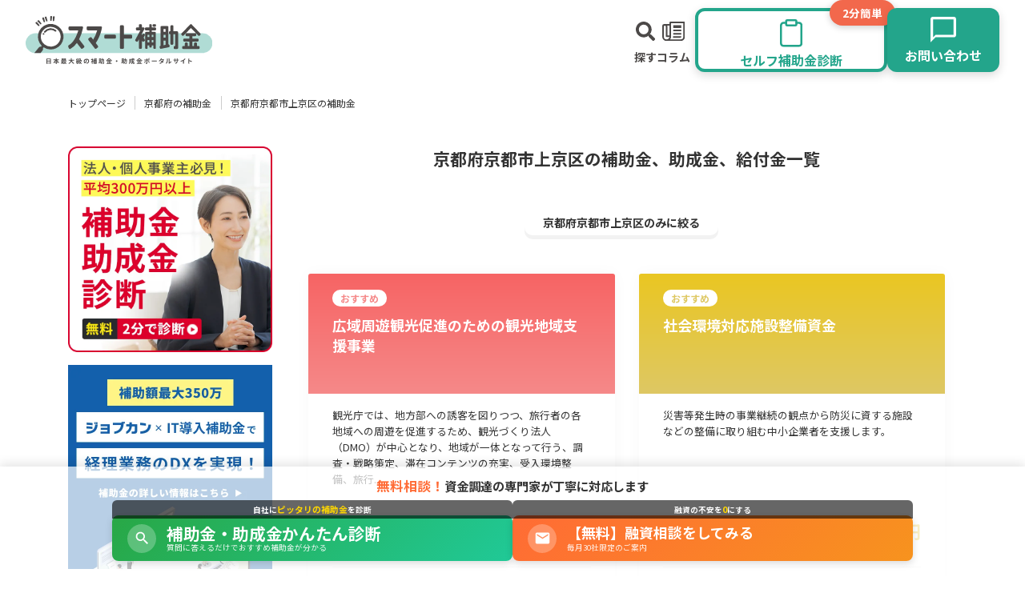

--- FILE ---
content_type: text/html; charset=utf-8
request_url: https://www.smart-hojokin.jp/subsidy/prefectures/26/areas/1045?page=5
body_size: 98934
content:
<!DOCTYPE html>
<html lang="ja">
<head>
  <meta charset="UTF-8" />
  <meta http-equiv="X-UA-Compatible" content="IE=edge" />
<script type="text/javascript">window.NREUM||(NREUM={});NREUM.info={"beacon":"bam.nr-data.net","errorBeacon":"bam.nr-data.net","licenseKey":"NRJS-6b36018436c29bd22a1","applicationID":"1303038292","transactionName":"IFkPTBcKVFsDRRoTEwFaCFtKFk1VFV5RGkkCRARZFkpLXwlA","queueTime":2,"applicationTime":281,"agent":""}</script>
<script type="text/javascript">(window.NREUM||(NREUM={})).init={ajax:{deny_list:["bam.nr-data.net"]},feature_flags:["soft_nav"]};(window.NREUM||(NREUM={})).loader_config={licenseKey:"NRJS-6b36018436c29bd22a1",applicationID:"1303038292",browserID:"1386064219"};;/*! For license information please see nr-loader-rum-1.308.0.min.js.LICENSE.txt */
(()=>{var e,t,r={163:(e,t,r)=>{"use strict";r.d(t,{j:()=>E});var n=r(384),i=r(1741);var a=r(2555);r(860).K7.genericEvents;const s="experimental.resources",o="register",c=e=>{if(!e||"string"!=typeof e)return!1;try{document.createDocumentFragment().querySelector(e)}catch{return!1}return!0};var d=r(2614),u=r(944),l=r(8122);const f="[data-nr-mask]",g=e=>(0,l.a)(e,(()=>{const e={feature_flags:[],experimental:{allow_registered_children:!1,resources:!1},mask_selector:"*",block_selector:"[data-nr-block]",mask_input_options:{color:!1,date:!1,"datetime-local":!1,email:!1,month:!1,number:!1,range:!1,search:!1,tel:!1,text:!1,time:!1,url:!1,week:!1,textarea:!1,select:!1,password:!0}};return{ajax:{deny_list:void 0,block_internal:!0,enabled:!0,autoStart:!0},api:{get allow_registered_children(){return e.feature_flags.includes(o)||e.experimental.allow_registered_children},set allow_registered_children(t){e.experimental.allow_registered_children=t},duplicate_registered_data:!1},browser_consent_mode:{enabled:!1},distributed_tracing:{enabled:void 0,exclude_newrelic_header:void 0,cors_use_newrelic_header:void 0,cors_use_tracecontext_headers:void 0,allowed_origins:void 0},get feature_flags(){return e.feature_flags},set feature_flags(t){e.feature_flags=t},generic_events:{enabled:!0,autoStart:!0},harvest:{interval:30},jserrors:{enabled:!0,autoStart:!0},logging:{enabled:!0,autoStart:!0},metrics:{enabled:!0,autoStart:!0},obfuscate:void 0,page_action:{enabled:!0},page_view_event:{enabled:!0,autoStart:!0},page_view_timing:{enabled:!0,autoStart:!0},performance:{capture_marks:!1,capture_measures:!1,capture_detail:!0,resources:{get enabled(){return e.feature_flags.includes(s)||e.experimental.resources},set enabled(t){e.experimental.resources=t},asset_types:[],first_party_domains:[],ignore_newrelic:!0}},privacy:{cookies_enabled:!0},proxy:{assets:void 0,beacon:void 0},session:{expiresMs:d.wk,inactiveMs:d.BB},session_replay:{autoStart:!0,enabled:!1,preload:!1,sampling_rate:10,error_sampling_rate:100,collect_fonts:!1,inline_images:!1,fix_stylesheets:!0,mask_all_inputs:!0,get mask_text_selector(){return e.mask_selector},set mask_text_selector(t){c(t)?e.mask_selector="".concat(t,",").concat(f):""===t||null===t?e.mask_selector=f:(0,u.R)(5,t)},get block_class(){return"nr-block"},get ignore_class(){return"nr-ignore"},get mask_text_class(){return"nr-mask"},get block_selector(){return e.block_selector},set block_selector(t){c(t)?e.block_selector+=",".concat(t):""!==t&&(0,u.R)(6,t)},get mask_input_options(){return e.mask_input_options},set mask_input_options(t){t&&"object"==typeof t?e.mask_input_options={...t,password:!0}:(0,u.R)(7,t)}},session_trace:{enabled:!0,autoStart:!0},soft_navigations:{enabled:!0,autoStart:!0},spa:{enabled:!0,autoStart:!0},ssl:void 0,user_actions:{enabled:!0,elementAttributes:["id","className","tagName","type"]}}})());var p=r(6154),m=r(9324);let h=0;const v={buildEnv:m.F3,distMethod:m.Xs,version:m.xv,originTime:p.WN},b={consented:!1},y={appMetadata:{},get consented(){return this.session?.state?.consent||b.consented},set consented(e){b.consented=e},customTransaction:void 0,denyList:void 0,disabled:!1,harvester:void 0,isolatedBacklog:!1,isRecording:!1,loaderType:void 0,maxBytes:3e4,obfuscator:void 0,onerror:void 0,ptid:void 0,releaseIds:{},session:void 0,timeKeeper:void 0,registeredEntities:[],jsAttributesMetadata:{bytes:0},get harvestCount(){return++h}},_=e=>{const t=(0,l.a)(e,y),r=Object.keys(v).reduce((e,t)=>(e[t]={value:v[t],writable:!1,configurable:!0,enumerable:!0},e),{});return Object.defineProperties(t,r)};var w=r(5701);const x=e=>{const t=e.startsWith("http");e+="/",r.p=t?e:"https://"+e};var R=r(7836),k=r(3241);const A={accountID:void 0,trustKey:void 0,agentID:void 0,licenseKey:void 0,applicationID:void 0,xpid:void 0},S=e=>(0,l.a)(e,A),T=new Set;function E(e,t={},r,s){let{init:o,info:c,loader_config:d,runtime:u={},exposed:l=!0}=t;if(!c){const e=(0,n.pV)();o=e.init,c=e.info,d=e.loader_config}e.init=g(o||{}),e.loader_config=S(d||{}),c.jsAttributes??={},p.bv&&(c.jsAttributes.isWorker=!0),e.info=(0,a.D)(c);const f=e.init,m=[c.beacon,c.errorBeacon];T.has(e.agentIdentifier)||(f.proxy.assets&&(x(f.proxy.assets),m.push(f.proxy.assets)),f.proxy.beacon&&m.push(f.proxy.beacon),e.beacons=[...m],function(e){const t=(0,n.pV)();Object.getOwnPropertyNames(i.W.prototype).forEach(r=>{const n=i.W.prototype[r];if("function"!=typeof n||"constructor"===n)return;let a=t[r];e[r]&&!1!==e.exposed&&"micro-agent"!==e.runtime?.loaderType&&(t[r]=(...t)=>{const n=e[r](...t);return a?a(...t):n})})}(e),(0,n.US)("activatedFeatures",w.B)),u.denyList=[...f.ajax.deny_list||[],...f.ajax.block_internal?m:[]],u.ptid=e.agentIdentifier,u.loaderType=r,e.runtime=_(u),T.has(e.agentIdentifier)||(e.ee=R.ee.get(e.agentIdentifier),e.exposed=l,(0,k.W)({agentIdentifier:e.agentIdentifier,drained:!!w.B?.[e.agentIdentifier],type:"lifecycle",name:"initialize",feature:void 0,data:e.config})),T.add(e.agentIdentifier)}},384:(e,t,r)=>{"use strict";r.d(t,{NT:()=>s,US:()=>u,Zm:()=>o,bQ:()=>d,dV:()=>c,pV:()=>l});var n=r(6154),i=r(1863),a=r(1910);const s={beacon:"bam.nr-data.net",errorBeacon:"bam.nr-data.net"};function o(){return n.gm.NREUM||(n.gm.NREUM={}),void 0===n.gm.newrelic&&(n.gm.newrelic=n.gm.NREUM),n.gm.NREUM}function c(){let e=o();return e.o||(e.o={ST:n.gm.setTimeout,SI:n.gm.setImmediate||n.gm.setInterval,CT:n.gm.clearTimeout,XHR:n.gm.XMLHttpRequest,REQ:n.gm.Request,EV:n.gm.Event,PR:n.gm.Promise,MO:n.gm.MutationObserver,FETCH:n.gm.fetch,WS:n.gm.WebSocket},(0,a.i)(...Object.values(e.o))),e}function d(e,t){let r=o();r.initializedAgents??={},t.initializedAt={ms:(0,i.t)(),date:new Date},r.initializedAgents[e]=t}function u(e,t){o()[e]=t}function l(){return function(){let e=o();const t=e.info||{};e.info={beacon:s.beacon,errorBeacon:s.errorBeacon,...t}}(),function(){let e=o();const t=e.init||{};e.init={...t}}(),c(),function(){let e=o();const t=e.loader_config||{};e.loader_config={...t}}(),o()}},782:(e,t,r)=>{"use strict";r.d(t,{T:()=>n});const n=r(860).K7.pageViewTiming},860:(e,t,r)=>{"use strict";r.d(t,{$J:()=>u,K7:()=>c,P3:()=>d,XX:()=>i,Yy:()=>o,df:()=>a,qY:()=>n,v4:()=>s});const n="events",i="jserrors",a="browser/blobs",s="rum",o="browser/logs",c={ajax:"ajax",genericEvents:"generic_events",jserrors:i,logging:"logging",metrics:"metrics",pageAction:"page_action",pageViewEvent:"page_view_event",pageViewTiming:"page_view_timing",sessionReplay:"session_replay",sessionTrace:"session_trace",softNav:"soft_navigations",spa:"spa"},d={[c.pageViewEvent]:1,[c.pageViewTiming]:2,[c.metrics]:3,[c.jserrors]:4,[c.spa]:5,[c.ajax]:6,[c.sessionTrace]:7,[c.softNav]:8,[c.sessionReplay]:9,[c.logging]:10,[c.genericEvents]:11},u={[c.pageViewEvent]:s,[c.pageViewTiming]:n,[c.ajax]:n,[c.spa]:n,[c.softNav]:n,[c.metrics]:i,[c.jserrors]:i,[c.sessionTrace]:a,[c.sessionReplay]:a,[c.logging]:o,[c.genericEvents]:"ins"}},944:(e,t,r)=>{"use strict";r.d(t,{R:()=>i});var n=r(3241);function i(e,t){"function"==typeof console.debug&&(console.debug("New Relic Warning: https://github.com/newrelic/newrelic-browser-agent/blob/main/docs/warning-codes.md#".concat(e),t),(0,n.W)({agentIdentifier:null,drained:null,type:"data",name:"warn",feature:"warn",data:{code:e,secondary:t}}))}},1687:(e,t,r)=>{"use strict";r.d(t,{Ak:()=>d,Ze:()=>f,x3:()=>u});var n=r(3241),i=r(7836),a=r(3606),s=r(860),o=r(2646);const c={};function d(e,t){const r={staged:!1,priority:s.P3[t]||0};l(e),c[e].get(t)||c[e].set(t,r)}function u(e,t){e&&c[e]&&(c[e].get(t)&&c[e].delete(t),p(e,t,!1),c[e].size&&g(e))}function l(e){if(!e)throw new Error("agentIdentifier required");c[e]||(c[e]=new Map)}function f(e="",t="feature",r=!1){if(l(e),!e||!c[e].get(t)||r)return p(e,t);c[e].get(t).staged=!0,g(e)}function g(e){const t=Array.from(c[e]);t.every(([e,t])=>t.staged)&&(t.sort((e,t)=>e[1].priority-t[1].priority),t.forEach(([t])=>{c[e].delete(t),p(e,t)}))}function p(e,t,r=!0){const s=e?i.ee.get(e):i.ee,c=a.i.handlers;if(!s.aborted&&s.backlog&&c){if((0,n.W)({agentIdentifier:e,type:"lifecycle",name:"drain",feature:t}),r){const e=s.backlog[t],r=c[t];if(r){for(let t=0;e&&t<e.length;++t)m(e[t],r);Object.entries(r).forEach(([e,t])=>{Object.values(t||{}).forEach(t=>{t[0]?.on&&t[0]?.context()instanceof o.y&&t[0].on(e,t[1])})})}}s.isolatedBacklog||delete c[t],s.backlog[t]=null,s.emit("drain-"+t,[])}}function m(e,t){var r=e[1];Object.values(t[r]||{}).forEach(t=>{var r=e[0];if(t[0]===r){var n=t[1],i=e[3],a=e[2];n.apply(i,a)}})}},1738:(e,t,r)=>{"use strict";r.d(t,{U:()=>g,Y:()=>f});var n=r(3241),i=r(9908),a=r(1863),s=r(944),o=r(5701),c=r(3969),d=r(8362),u=r(860),l=r(4261);function f(e,t,r,a){const f=a||r;!f||f[e]&&f[e]!==d.d.prototype[e]||(f[e]=function(){(0,i.p)(c.xV,["API/"+e+"/called"],void 0,u.K7.metrics,r.ee),(0,n.W)({agentIdentifier:r.agentIdentifier,drained:!!o.B?.[r.agentIdentifier],type:"data",name:"api",feature:l.Pl+e,data:{}});try{return t.apply(this,arguments)}catch(e){(0,s.R)(23,e)}})}function g(e,t,r,n,s){const o=e.info;null===r?delete o.jsAttributes[t]:o.jsAttributes[t]=r,(s||null===r)&&(0,i.p)(l.Pl+n,[(0,a.t)(),t,r],void 0,"session",e.ee)}},1741:(e,t,r)=>{"use strict";r.d(t,{W:()=>a});var n=r(944),i=r(4261);class a{#e(e,...t){if(this[e]!==a.prototype[e])return this[e](...t);(0,n.R)(35,e)}addPageAction(e,t){return this.#e(i.hG,e,t)}register(e){return this.#e(i.eY,e)}recordCustomEvent(e,t){return this.#e(i.fF,e,t)}setPageViewName(e,t){return this.#e(i.Fw,e,t)}setCustomAttribute(e,t,r){return this.#e(i.cD,e,t,r)}noticeError(e,t){return this.#e(i.o5,e,t)}setUserId(e,t=!1){return this.#e(i.Dl,e,t)}setApplicationVersion(e){return this.#e(i.nb,e)}setErrorHandler(e){return this.#e(i.bt,e)}addRelease(e,t){return this.#e(i.k6,e,t)}log(e,t){return this.#e(i.$9,e,t)}start(){return this.#e(i.d3)}finished(e){return this.#e(i.BL,e)}recordReplay(){return this.#e(i.CH)}pauseReplay(){return this.#e(i.Tb)}addToTrace(e){return this.#e(i.U2,e)}setCurrentRouteName(e){return this.#e(i.PA,e)}interaction(e){return this.#e(i.dT,e)}wrapLogger(e,t,r){return this.#e(i.Wb,e,t,r)}measure(e,t){return this.#e(i.V1,e,t)}consent(e){return this.#e(i.Pv,e)}}},1863:(e,t,r)=>{"use strict";function n(){return Math.floor(performance.now())}r.d(t,{t:()=>n})},1910:(e,t,r)=>{"use strict";r.d(t,{i:()=>a});var n=r(944);const i=new Map;function a(...e){return e.every(e=>{if(i.has(e))return i.get(e);const t="function"==typeof e?e.toString():"",r=t.includes("[native code]"),a=t.includes("nrWrapper");return r||a||(0,n.R)(64,e?.name||t),i.set(e,r),r})}},2555:(e,t,r)=>{"use strict";r.d(t,{D:()=>o,f:()=>s});var n=r(384),i=r(8122);const a={beacon:n.NT.beacon,errorBeacon:n.NT.errorBeacon,licenseKey:void 0,applicationID:void 0,sa:void 0,queueTime:void 0,applicationTime:void 0,ttGuid:void 0,user:void 0,account:void 0,product:void 0,extra:void 0,jsAttributes:{},userAttributes:void 0,atts:void 0,transactionName:void 0,tNamePlain:void 0};function s(e){try{return!!e.licenseKey&&!!e.errorBeacon&&!!e.applicationID}catch(e){return!1}}const o=e=>(0,i.a)(e,a)},2614:(e,t,r)=>{"use strict";r.d(t,{BB:()=>s,H3:()=>n,g:()=>d,iL:()=>c,tS:()=>o,uh:()=>i,wk:()=>a});const n="NRBA",i="SESSION",a=144e5,s=18e5,o={STARTED:"session-started",PAUSE:"session-pause",RESET:"session-reset",RESUME:"session-resume",UPDATE:"session-update"},c={SAME_TAB:"same-tab",CROSS_TAB:"cross-tab"},d={OFF:0,FULL:1,ERROR:2}},2646:(e,t,r)=>{"use strict";r.d(t,{y:()=>n});class n{constructor(e){this.contextId=e}}},2843:(e,t,r)=>{"use strict";r.d(t,{G:()=>a,u:()=>i});var n=r(3878);function i(e,t=!1,r,i){(0,n.DD)("visibilitychange",function(){if(t)return void("hidden"===document.visibilityState&&e());e(document.visibilityState)},r,i)}function a(e,t,r){(0,n.sp)("pagehide",e,t,r)}},3241:(e,t,r)=>{"use strict";r.d(t,{W:()=>a});var n=r(6154);const i="newrelic";function a(e={}){try{n.gm.dispatchEvent(new CustomEvent(i,{detail:e}))}catch(e){}}},3606:(e,t,r)=>{"use strict";r.d(t,{i:()=>a});var n=r(9908);a.on=s;var i=a.handlers={};function a(e,t,r,a){s(a||n.d,i,e,t,r)}function s(e,t,r,i,a){a||(a="feature"),e||(e=n.d);var s=t[a]=t[a]||{};(s[r]=s[r]||[]).push([e,i])}},3878:(e,t,r)=>{"use strict";function n(e,t){return{capture:e,passive:!1,signal:t}}function i(e,t,r=!1,i){window.addEventListener(e,t,n(r,i))}function a(e,t,r=!1,i){document.addEventListener(e,t,n(r,i))}r.d(t,{DD:()=>a,jT:()=>n,sp:()=>i})},3969:(e,t,r)=>{"use strict";r.d(t,{TZ:()=>n,XG:()=>o,rs:()=>i,xV:()=>s,z_:()=>a});const n=r(860).K7.metrics,i="sm",a="cm",s="storeSupportabilityMetrics",o="storeEventMetrics"},4234:(e,t,r)=>{"use strict";r.d(t,{W:()=>a});var n=r(7836),i=r(1687);class a{constructor(e,t){this.agentIdentifier=e,this.ee=n.ee.get(e),this.featureName=t,this.blocked=!1}deregisterDrain(){(0,i.x3)(this.agentIdentifier,this.featureName)}}},4261:(e,t,r)=>{"use strict";r.d(t,{$9:()=>d,BL:()=>o,CH:()=>g,Dl:()=>_,Fw:()=>y,PA:()=>h,Pl:()=>n,Pv:()=>k,Tb:()=>l,U2:()=>a,V1:()=>R,Wb:()=>x,bt:()=>b,cD:()=>v,d3:()=>w,dT:()=>c,eY:()=>p,fF:()=>f,hG:()=>i,k6:()=>s,nb:()=>m,o5:()=>u});const n="api-",i="addPageAction",a="addToTrace",s="addRelease",o="finished",c="interaction",d="log",u="noticeError",l="pauseReplay",f="recordCustomEvent",g="recordReplay",p="register",m="setApplicationVersion",h="setCurrentRouteName",v="setCustomAttribute",b="setErrorHandler",y="setPageViewName",_="setUserId",w="start",x="wrapLogger",R="measure",k="consent"},5289:(e,t,r)=>{"use strict";r.d(t,{GG:()=>s,Qr:()=>c,sB:()=>o});var n=r(3878),i=r(6389);function a(){return"undefined"==typeof document||"complete"===document.readyState}function s(e,t){if(a())return e();const r=(0,i.J)(e),s=setInterval(()=>{a()&&(clearInterval(s),r())},500);(0,n.sp)("load",r,t)}function o(e){if(a())return e();(0,n.DD)("DOMContentLoaded",e)}function c(e){if(a())return e();(0,n.sp)("popstate",e)}},5607:(e,t,r)=>{"use strict";r.d(t,{W:()=>n});const n=(0,r(9566).bz)()},5701:(e,t,r)=>{"use strict";r.d(t,{B:()=>a,t:()=>s});var n=r(3241);const i=new Set,a={};function s(e,t){const r=t.agentIdentifier;a[r]??={},e&&"object"==typeof e&&(i.has(r)||(t.ee.emit("rumresp",[e]),a[r]=e,i.add(r),(0,n.W)({agentIdentifier:r,loaded:!0,drained:!0,type:"lifecycle",name:"load",feature:void 0,data:e})))}},6154:(e,t,r)=>{"use strict";r.d(t,{OF:()=>c,RI:()=>i,WN:()=>u,bv:()=>a,eN:()=>l,gm:()=>s,mw:()=>o,sb:()=>d});var n=r(1863);const i="undefined"!=typeof window&&!!window.document,a="undefined"!=typeof WorkerGlobalScope&&("undefined"!=typeof self&&self instanceof WorkerGlobalScope&&self.navigator instanceof WorkerNavigator||"undefined"!=typeof globalThis&&globalThis instanceof WorkerGlobalScope&&globalThis.navigator instanceof WorkerNavigator),s=i?window:"undefined"!=typeof WorkerGlobalScope&&("undefined"!=typeof self&&self instanceof WorkerGlobalScope&&self||"undefined"!=typeof globalThis&&globalThis instanceof WorkerGlobalScope&&globalThis),o=Boolean("hidden"===s?.document?.visibilityState),c=/iPad|iPhone|iPod/.test(s.navigator?.userAgent),d=c&&"undefined"==typeof SharedWorker,u=((()=>{const e=s.navigator?.userAgent?.match(/Firefox[/\s](\d+\.\d+)/);Array.isArray(e)&&e.length>=2&&e[1]})(),Date.now()-(0,n.t)()),l=()=>"undefined"!=typeof PerformanceNavigationTiming&&s?.performance?.getEntriesByType("navigation")?.[0]?.responseStart},6389:(e,t,r)=>{"use strict";function n(e,t=500,r={}){const n=r?.leading||!1;let i;return(...r)=>{n&&void 0===i&&(e.apply(this,r),i=setTimeout(()=>{i=clearTimeout(i)},t)),n||(clearTimeout(i),i=setTimeout(()=>{e.apply(this,r)},t))}}function i(e){let t=!1;return(...r)=>{t||(t=!0,e.apply(this,r))}}r.d(t,{J:()=>i,s:()=>n})},6630:(e,t,r)=>{"use strict";r.d(t,{T:()=>n});const n=r(860).K7.pageViewEvent},7699:(e,t,r)=>{"use strict";r.d(t,{It:()=>a,KC:()=>o,No:()=>i,qh:()=>s});var n=r(860);const i=16e3,a=1e6,s="SESSION_ERROR",o={[n.K7.logging]:!0,[n.K7.genericEvents]:!1,[n.K7.jserrors]:!1,[n.K7.ajax]:!1}},7836:(e,t,r)=>{"use strict";r.d(t,{P:()=>o,ee:()=>c});var n=r(384),i=r(8990),a=r(2646),s=r(5607);const o="nr@context:".concat(s.W),c=function e(t,r){var n={},s={},u={},l=!1;try{l=16===r.length&&d.initializedAgents?.[r]?.runtime.isolatedBacklog}catch(e){}var f={on:p,addEventListener:p,removeEventListener:function(e,t){var r=n[e];if(!r)return;for(var i=0;i<r.length;i++)r[i]===t&&r.splice(i,1)},emit:function(e,r,n,i,a){!1!==a&&(a=!0);if(c.aborted&&!i)return;t&&a&&t.emit(e,r,n);var o=g(n);m(e).forEach(e=>{e.apply(o,r)});var d=v()[s[e]];d&&d.push([f,e,r,o]);return o},get:h,listeners:m,context:g,buffer:function(e,t){const r=v();if(t=t||"feature",f.aborted)return;Object.entries(e||{}).forEach(([e,n])=>{s[n]=t,t in r||(r[t]=[])})},abort:function(){f._aborted=!0,Object.keys(f.backlog).forEach(e=>{delete f.backlog[e]})},isBuffering:function(e){return!!v()[s[e]]},debugId:r,backlog:l?{}:t&&"object"==typeof t.backlog?t.backlog:{},isolatedBacklog:l};return Object.defineProperty(f,"aborted",{get:()=>{let e=f._aborted||!1;return e||(t&&(e=t.aborted),e)}}),f;function g(e){return e&&e instanceof a.y?e:e?(0,i.I)(e,o,()=>new a.y(o)):new a.y(o)}function p(e,t){n[e]=m(e).concat(t)}function m(e){return n[e]||[]}function h(t){return u[t]=u[t]||e(f,t)}function v(){return f.backlog}}(void 0,"globalEE"),d=(0,n.Zm)();d.ee||(d.ee=c)},8122:(e,t,r)=>{"use strict";r.d(t,{a:()=>i});var n=r(944);function i(e,t){try{if(!e||"object"!=typeof e)return(0,n.R)(3);if(!t||"object"!=typeof t)return(0,n.R)(4);const r=Object.create(Object.getPrototypeOf(t),Object.getOwnPropertyDescriptors(t)),a=0===Object.keys(r).length?e:r;for(let s in a)if(void 0!==e[s])try{if(null===e[s]){r[s]=null;continue}Array.isArray(e[s])&&Array.isArray(t[s])?r[s]=Array.from(new Set([...e[s],...t[s]])):"object"==typeof e[s]&&"object"==typeof t[s]?r[s]=i(e[s],t[s]):r[s]=e[s]}catch(e){r[s]||(0,n.R)(1,e)}return r}catch(e){(0,n.R)(2,e)}}},8362:(e,t,r)=>{"use strict";r.d(t,{d:()=>a});var n=r(9566),i=r(1741);class a extends i.W{agentIdentifier=(0,n.LA)(16)}},8374:(e,t,r)=>{r.nc=(()=>{try{return document?.currentScript?.nonce}catch(e){}return""})()},8990:(e,t,r)=>{"use strict";r.d(t,{I:()=>i});var n=Object.prototype.hasOwnProperty;function i(e,t,r){if(n.call(e,t))return e[t];var i=r();if(Object.defineProperty&&Object.keys)try{return Object.defineProperty(e,t,{value:i,writable:!0,enumerable:!1}),i}catch(e){}return e[t]=i,i}},9324:(e,t,r)=>{"use strict";r.d(t,{F3:()=>i,Xs:()=>a,xv:()=>n});const n="1.308.0",i="PROD",a="CDN"},9566:(e,t,r)=>{"use strict";r.d(t,{LA:()=>o,bz:()=>s});var n=r(6154);const i="xxxxxxxx-xxxx-4xxx-yxxx-xxxxxxxxxxxx";function a(e,t){return e?15&e[t]:16*Math.random()|0}function s(){const e=n.gm?.crypto||n.gm?.msCrypto;let t,r=0;return e&&e.getRandomValues&&(t=e.getRandomValues(new Uint8Array(30))),i.split("").map(e=>"x"===e?a(t,r++).toString(16):"y"===e?(3&a()|8).toString(16):e).join("")}function o(e){const t=n.gm?.crypto||n.gm?.msCrypto;let r,i=0;t&&t.getRandomValues&&(r=t.getRandomValues(new Uint8Array(e)));const s=[];for(var o=0;o<e;o++)s.push(a(r,i++).toString(16));return s.join("")}},9908:(e,t,r)=>{"use strict";r.d(t,{d:()=>n,p:()=>i});var n=r(7836).ee.get("handle");function i(e,t,r,i,a){a?(a.buffer([e],i),a.emit(e,t,r)):(n.buffer([e],i),n.emit(e,t,r))}}},n={};function i(e){var t=n[e];if(void 0!==t)return t.exports;var a=n[e]={exports:{}};return r[e](a,a.exports,i),a.exports}i.m=r,i.d=(e,t)=>{for(var r in t)i.o(t,r)&&!i.o(e,r)&&Object.defineProperty(e,r,{enumerable:!0,get:t[r]})},i.f={},i.e=e=>Promise.all(Object.keys(i.f).reduce((t,r)=>(i.f[r](e,t),t),[])),i.u=e=>"nr-rum-1.308.0.min.js",i.o=(e,t)=>Object.prototype.hasOwnProperty.call(e,t),e={},t="NRBA-1.308.0.PROD:",i.l=(r,n,a,s)=>{if(e[r])e[r].push(n);else{var o,c;if(void 0!==a)for(var d=document.getElementsByTagName("script"),u=0;u<d.length;u++){var l=d[u];if(l.getAttribute("src")==r||l.getAttribute("data-webpack")==t+a){o=l;break}}if(!o){c=!0;var f={296:"sha512-+MIMDsOcckGXa1EdWHqFNv7P+JUkd5kQwCBr3KE6uCvnsBNUrdSt4a/3/L4j4TxtnaMNjHpza2/erNQbpacJQA=="};(o=document.createElement("script")).charset="utf-8",i.nc&&o.setAttribute("nonce",i.nc),o.setAttribute("data-webpack",t+a),o.src=r,0!==o.src.indexOf(window.location.origin+"/")&&(o.crossOrigin="anonymous"),f[s]&&(o.integrity=f[s])}e[r]=[n];var g=(t,n)=>{o.onerror=o.onload=null,clearTimeout(p);var i=e[r];if(delete e[r],o.parentNode&&o.parentNode.removeChild(o),i&&i.forEach(e=>e(n)),t)return t(n)},p=setTimeout(g.bind(null,void 0,{type:"timeout",target:o}),12e4);o.onerror=g.bind(null,o.onerror),o.onload=g.bind(null,o.onload),c&&document.head.appendChild(o)}},i.r=e=>{"undefined"!=typeof Symbol&&Symbol.toStringTag&&Object.defineProperty(e,Symbol.toStringTag,{value:"Module"}),Object.defineProperty(e,"__esModule",{value:!0})},i.p="https://js-agent.newrelic.com/",(()=>{var e={374:0,840:0};i.f.j=(t,r)=>{var n=i.o(e,t)?e[t]:void 0;if(0!==n)if(n)r.push(n[2]);else{var a=new Promise((r,i)=>n=e[t]=[r,i]);r.push(n[2]=a);var s=i.p+i.u(t),o=new Error;i.l(s,r=>{if(i.o(e,t)&&(0!==(n=e[t])&&(e[t]=void 0),n)){var a=r&&("load"===r.type?"missing":r.type),s=r&&r.target&&r.target.src;o.message="Loading chunk "+t+" failed: ("+a+": "+s+")",o.name="ChunkLoadError",o.type=a,o.request=s,n[1](o)}},"chunk-"+t,t)}};var t=(t,r)=>{var n,a,[s,o,c]=r,d=0;if(s.some(t=>0!==e[t])){for(n in o)i.o(o,n)&&(i.m[n]=o[n]);if(c)c(i)}for(t&&t(r);d<s.length;d++)a=s[d],i.o(e,a)&&e[a]&&e[a][0](),e[a]=0},r=self["webpackChunk:NRBA-1.308.0.PROD"]=self["webpackChunk:NRBA-1.308.0.PROD"]||[];r.forEach(t.bind(null,0)),r.push=t.bind(null,r.push.bind(r))})(),(()=>{"use strict";i(8374);var e=i(8362),t=i(860);const r=Object.values(t.K7);var n=i(163);var a=i(9908),s=i(1863),o=i(4261),c=i(1738);var d=i(1687),u=i(4234),l=i(5289),f=i(6154),g=i(944),p=i(384);const m=e=>f.RI&&!0===e?.privacy.cookies_enabled;function h(e){return!!(0,p.dV)().o.MO&&m(e)&&!0===e?.session_trace.enabled}var v=i(6389),b=i(7699);class y extends u.W{constructor(e,t){super(e.agentIdentifier,t),this.agentRef=e,this.abortHandler=void 0,this.featAggregate=void 0,this.loadedSuccessfully=void 0,this.onAggregateImported=new Promise(e=>{this.loadedSuccessfully=e}),this.deferred=Promise.resolve(),!1===e.init[this.featureName].autoStart?this.deferred=new Promise((t,r)=>{this.ee.on("manual-start-all",(0,v.J)(()=>{(0,d.Ak)(e.agentIdentifier,this.featureName),t()}))}):(0,d.Ak)(e.agentIdentifier,t)}importAggregator(e,t,r={}){if(this.featAggregate)return;const n=async()=>{let n;await this.deferred;try{if(m(e.init)){const{setupAgentSession:t}=await i.e(296).then(i.bind(i,3305));n=t(e)}}catch(e){(0,g.R)(20,e),this.ee.emit("internal-error",[e]),(0,a.p)(b.qh,[e],void 0,this.featureName,this.ee)}try{if(!this.#t(this.featureName,n,e.init))return(0,d.Ze)(this.agentIdentifier,this.featureName),void this.loadedSuccessfully(!1);const{Aggregate:i}=await t();this.featAggregate=new i(e,r),e.runtime.harvester.initializedAggregates.push(this.featAggregate),this.loadedSuccessfully(!0)}catch(e){(0,g.R)(34,e),this.abortHandler?.(),(0,d.Ze)(this.agentIdentifier,this.featureName,!0),this.loadedSuccessfully(!1),this.ee&&this.ee.abort()}};f.RI?(0,l.GG)(()=>n(),!0):n()}#t(e,r,n){if(this.blocked)return!1;switch(e){case t.K7.sessionReplay:return h(n)&&!!r;case t.K7.sessionTrace:return!!r;default:return!0}}}var _=i(6630),w=i(2614),x=i(3241);class R extends y{static featureName=_.T;constructor(e){var t;super(e,_.T),this.setupInspectionEvents(e.agentIdentifier),t=e,(0,c.Y)(o.Fw,function(e,r){"string"==typeof e&&("/"!==e.charAt(0)&&(e="/"+e),t.runtime.customTransaction=(r||"http://custom.transaction")+e,(0,a.p)(o.Pl+o.Fw,[(0,s.t)()],void 0,void 0,t.ee))},t),this.importAggregator(e,()=>i.e(296).then(i.bind(i,3943)))}setupInspectionEvents(e){const t=(t,r)=>{t&&(0,x.W)({agentIdentifier:e,timeStamp:t.timeStamp,loaded:"complete"===t.target.readyState,type:"window",name:r,data:t.target.location+""})};(0,l.sB)(e=>{t(e,"DOMContentLoaded")}),(0,l.GG)(e=>{t(e,"load")}),(0,l.Qr)(e=>{t(e,"navigate")}),this.ee.on(w.tS.UPDATE,(t,r)=>{(0,x.W)({agentIdentifier:e,type:"lifecycle",name:"session",data:r})})}}class k extends e.d{constructor(e){var t;(super(),f.gm)?(this.features={},(0,p.bQ)(this.agentIdentifier,this),this.desiredFeatures=new Set(e.features||[]),this.desiredFeatures.add(R),(0,n.j)(this,e,e.loaderType||"agent"),t=this,(0,c.Y)(o.cD,function(e,r,n=!1){if("string"==typeof e){if(["string","number","boolean"].includes(typeof r)||null===r)return(0,c.U)(t,e,r,o.cD,n);(0,g.R)(40,typeof r)}else(0,g.R)(39,typeof e)},t),function(e){(0,c.Y)(o.Dl,function(t,r=!1){if("string"!=typeof t&&null!==t)return void(0,g.R)(41,typeof t);const n=e.info.jsAttributes["enduser.id"];r&&null!=n&&n!==t?(0,a.p)(o.Pl+"setUserIdAndResetSession",[t],void 0,"session",e.ee):(0,c.U)(e,"enduser.id",t,o.Dl,!0)},e)}(this),function(e){(0,c.Y)(o.nb,function(t){if("string"==typeof t||null===t)return(0,c.U)(e,"application.version",t,o.nb,!1);(0,g.R)(42,typeof t)},e)}(this),function(e){(0,c.Y)(o.d3,function(){e.ee.emit("manual-start-all")},e)}(this),function(e){(0,c.Y)(o.Pv,function(t=!0){if("boolean"==typeof t){if((0,a.p)(o.Pl+o.Pv,[t],void 0,"session",e.ee),e.runtime.consented=t,t){const t=e.features.page_view_event;t.onAggregateImported.then(e=>{const r=t.featAggregate;e&&!r.sentRum&&r.sendRum()})}}else(0,g.R)(65,typeof t)},e)}(this),this.run()):(0,g.R)(21)}get config(){return{info:this.info,init:this.init,loader_config:this.loader_config,runtime:this.runtime}}get api(){return this}run(){try{const e=function(e){const t={};return r.forEach(r=>{t[r]=!!e[r]?.enabled}),t}(this.init),n=[...this.desiredFeatures];n.sort((e,r)=>t.P3[e.featureName]-t.P3[r.featureName]),n.forEach(r=>{if(!e[r.featureName]&&r.featureName!==t.K7.pageViewEvent)return;if(r.featureName===t.K7.spa)return void(0,g.R)(67);const n=function(e){switch(e){case t.K7.ajax:return[t.K7.jserrors];case t.K7.sessionTrace:return[t.K7.ajax,t.K7.pageViewEvent];case t.K7.sessionReplay:return[t.K7.sessionTrace];case t.K7.pageViewTiming:return[t.K7.pageViewEvent];default:return[]}}(r.featureName).filter(e=>!(e in this.features));n.length>0&&(0,g.R)(36,{targetFeature:r.featureName,missingDependencies:n}),this.features[r.featureName]=new r(this)})}catch(e){(0,g.R)(22,e);for(const e in this.features)this.features[e].abortHandler?.();const t=(0,p.Zm)();delete t.initializedAgents[this.agentIdentifier]?.features,delete this.sharedAggregator;return t.ee.get(this.agentIdentifier).abort(),!1}}}var A=i(2843),S=i(782);class T extends y{static featureName=S.T;constructor(e){super(e,S.T),f.RI&&((0,A.u)(()=>(0,a.p)("docHidden",[(0,s.t)()],void 0,S.T,this.ee),!0),(0,A.G)(()=>(0,a.p)("winPagehide",[(0,s.t)()],void 0,S.T,this.ee)),this.importAggregator(e,()=>i.e(296).then(i.bind(i,2117))))}}var E=i(3969);class I extends y{static featureName=E.TZ;constructor(e){super(e,E.TZ),f.RI&&document.addEventListener("securitypolicyviolation",e=>{(0,a.p)(E.xV,["Generic/CSPViolation/Detected"],void 0,this.featureName,this.ee)}),this.importAggregator(e,()=>i.e(296).then(i.bind(i,9623)))}}new k({features:[R,T,I],loaderType:"lite"})})()})();</script>
  <meta name="viewport" content="width=device-width, initial-scale=1.0" />
  <title>京都府京都市上京区の補助金、助成金、給付金一覧 | スマート補助金</title>

  <link rel="stylesheet" href="/public/assets/css/swiper.min.css" />
  <link rel="stylesheet" href="/public/assets/css/bootstrap-reboot.min.css" />
  <link rel="stylesheet" href="/public/assets/css/bootstrap-grid.min.css" />
  <link rel="stylesheet" href="https://cdnjs.cloudflare.com/ajax/libs/font-awesome/5.15.4/css/all.min.css"
  integrity="sha512-1ycn6IcaQQ40/MKBW2W4Rhis/DbILU74C1vSrLJxCq57o941Ym01SwNsOMqvEBFlcgUa6xLiPY/NS5R+E6ztJQ=="
  crossorigin="anonymous" referrerpolicy="no-referrer" />

  <link rel="stylesheet" media="all" href="/assets/public/application-3051e868a40af9bd18bc88573b499d7b89c3d20cfb6401786efaca770c49413a.css" data-turbolinks-track="reload" />
  <script src="/assets/public/application-9fd858985a0791bf32ce78530b54c4fe0dfdc52d156032f0aabca034744b4def.js" data-turbolinks-track="reload"></script>
  <link rel="shortcut icon" href="/favicon.png">

  

      <meta name='description' content='京都府京都市上京区の企業や個人が受給できる可能性が高い補助金、助成金、給付金を一覧で掲載しています。'>
      <meta property='og:url' content='https://www.smart-hojokin.jp/subsidy/prefectures/26/areas/1045?page=5' />
    <meta property='og:type' content='article' />
    <meta property='og:title' content='京都府京都市上京区の補助金、助成金、給付金一覧' />
    <meta property='og:description' content='京都府京都市上京区の企業や個人が受給できる可能性が高い補助金、助成金、給付金を一覧で掲載しています。' />
    <meta property='og:site_name' content='スマート補助金 - 日本最大級の補助金、助成金、給付金のポータルサイト' />
    <meta property='og:image' content='https://www.smart-hojokin.jp/img/ogp.png' />
    
    <link rel='canonical' href='https://www.smart-hojokin.jp/subsidy/prefectures/26/areas/1045?page=5'>

  <meta name="csrf-param" content="authenticity_token" />
<meta name="csrf-token" content="kThsOGEDWcCQ2IlBWaq88I4pYynmik8_IUnKBGL9fRouJMYvbJxikJUlYdrxP2A_N_YtpFSoiVQ5PMiODL682g" />
  

  
  <script src="https://www.google.com/recaptcha/api.js?render=6LfgBv4dAAAAAOwlSBCEVOmp1IJzK4v3PP1kFlug"></script>
<script>
  grecaptcha.ready(function () {
    grecaptcha.execute('6LfgBv4dAAAAAOwlSBCEVOmp1IJzK4v3PP1kFlug', { action: 'submit' }).then(function (token) {
      var recaptchaResponse = document.getElementById('recaptchaResponse');
      recaptchaResponse.value = token;
    });
  });
</script>

    <!-- Google Tag Manager -->
    <script>(function(w,d,s,l,i){w[l]=w[l]||[];w[l].push({'gtm.start':
    new Date().getTime(),event:'gtm.js'});var f=d.getElementsByTagName(s)[0],
    j=d.createElement(s),dl=l!='dataLayer'?'&l='+l:'';j.async=true;j.src=
    'https://www.googletagmanager.com/gtm.js?id='+i+dl;f.parentNode.insertBefore(j,f);
    })(window,document,'script','dataLayer','GTM-WWG6X8P');</script>
    <!-- End Google Tag Manager -->
  <meta name="facebook-domain-verification" content="6mrq670pr754277td1ig7ol1timmew" />
</head>

<body>
  <!-- Google Tag Manager (noscript) -->
<noscript><iframe src="https://www.googletagmanager.com/ns.html?id=GTM-WWG6X8P"
height="0" width="0" style="display:none;visibility:hidden"></iframe></noscript>
<!-- End Google Tag Manager (noscript) -->
<header class="header">
  <nav class="navbar">
    <a class="navbar-brand" href="/">

        <img src="/img/logo.svg" alt="スマート補助金 - 日本最大級の補助金、助成金、給付金のポータルサイト" class="logo">
            </a>
    <ul class="navbar-nav">
      <li class="nav-item">
        <a class="nav-link search" id="nav-search" href="#">
          <img src="/public/assets/images/icon_awesome-search.svg" class="icon" alt="補助金を探す" />
          <p class="label">探す</p>
        </a>
      </li>
      <li class="nav-item">
        <a class="nav-link column" href="/columns">
          <img src="/public/assets/images/icon_ionic-md-paper.svg" class="icon" alt="コラム" />
          <p class="label">コラム</p>
        </a>
      </li>
      <li class="nav-item d-inline-block">
        <div class="cv-item">
          <a class="btn btn-green cv flip d-none d-lg-block" id="diagnose_start" href="/lp/diagnose_a/new">
            <img src="/public/assets/images/icon_clipboard.svg" class="icon icon-board" />
            <p class="label"><span class="badge">2分簡単</span>セルフ補助金診断</p>
</a>          <a class="btn btn-green cv contact" id="contact_start" href="/contact/new">
            <img src="/public/assets/images/icon_chat_bubble_outline.svg" class="icon icon-chat" />
            <p class="label">お問い合わせ</p>
</a>        </div>
      </li>
    </ul>
    <button class="nav-close">
      <span class="icon"></span>
    </button>
  </nav>
  <nav class="search-menu">
    <form class="form-search" action="/subsidies" accept-charset="UTF-8" method="get">
        <div class="menu-panel">
          <div class="panel-header">
            <h4 class="menu-title">対象</h4>
            <!-- <button class="option-clear">全て外す</button> -->
          </div>
          <ul class="option-list">
              <li class="list-item">
                <input id="search_target_26_header" type="checkbox" value="企業" name="search[target_labels][]" />
                <label for="search_target_26_header">企業</label>
              </li>
              <li class="list-item">
                <input id="search_target_27_header" type="checkbox" value="団体" name="search[target_labels][]" />
                <label for="search_target_27_header">団体</label>
              </li>
              <li class="list-item">
                <input id="search_target_3_header" type="checkbox" value="個人" name="search[target_labels][]" />
                <label for="search_target_3_header">個人</label>
              </li>
              <li class="list-item">
                <input id="search_target_19_header" type="checkbox" value="その他" name="search[target_labels][]" />
                <label for="search_target_19_header">その他</label>
              </li>
          </ul>
        </div>
      <div class="menu-panel">
        <div class="panel-header">
          <h4 class="menu-title">エリア</h4>
        </div>
        <ul class="select-list">
          <li class="list-item">
            <div class="custom-select">
              <select class="select-area" name="search[prefecture_id]" id="search_prefecture_id"><option value="">すべて</option>
<optgroup label="北海道地方" 北海道="1"><option value="1">北海道</option></optgroup><optgroup label="東北地方" 青森県="2" 岩手県="3" 宮城県="4" 秋田県="5" 山形県="6" 福島県="7"><option value="2">青森県</option>
<option value="3">岩手県</option>
<option value="4">宮城県</option>
<option value="5">秋田県</option>
<option value="6">山形県</option>
<option value="7">福島県</option></optgroup><optgroup label="関東地方" 茨城県="8" 栃木県="9" 群馬県="10" 埼玉県="11" 千葉県="12" 東京都="13" 神奈川県="14"><option value="8">茨城県</option>
<option value="9">栃木県</option>
<option value="10">群馬県</option>
<option value="11">埼玉県</option>
<option value="12">千葉県</option>
<option value="13">東京都</option>
<option value="14">神奈川県</option></optgroup><optgroup label="中部地方" 新潟県="15" 富山県="16" 石川県="17" 福井県="18" 山梨県="19" 長野県="20" 岐阜県="21" 静岡県="22" 愛知県="23"><option value="15">新潟県</option>
<option value="16">富山県</option>
<option value="17">石川県</option>
<option value="18">福井県</option>
<option value="19">山梨県</option>
<option value="20">長野県</option>
<option value="21">岐阜県</option>
<option value="22">静岡県</option>
<option value="23">愛知県</option></optgroup><optgroup label="近畿地方" 三重県="24" 滋賀県="25" 京都府="26" 大阪府="27" 兵庫県="28" 奈良県="29" 和歌山県="30"><option value="24">三重県</option>
<option value="25">滋賀県</option>
<option selected="selected" value="26">京都府</option>
<option value="27">大阪府</option>
<option value="28">兵庫県</option>
<option value="29">奈良県</option>
<option value="30">和歌山県</option></optgroup><optgroup label="中国地方" 鳥取県="31" 島根県="32" 岡山県="33" 広島県="34" 山口県="35"><option value="31">鳥取県</option>
<option value="32">島根県</option>
<option value="33">岡山県</option>
<option value="34">広島県</option>
<option value="35">山口県</option></optgroup><optgroup label="四国地方" 徳島県="36" 香川県="37" 愛媛県="38" 高知県="39"><option value="36">徳島県</option>
<option value="37">香川県</option>
<option value="38">愛媛県</option>
<option value="39">高知県</option></optgroup><optgroup label="九州地方" 福岡県="40" 佐賀県="41" 長崎県="42" 熊本県="43" 大分県="44" 宮崎県="45" 鹿児島県="46"><option value="40">福岡県</option>
<option value="41">佐賀県</option>
<option value="42">長崎県</option>
<option value="43">熊本県</option>
<option value="44">大分県</option>
<option value="45">宮崎県</option>
<option value="46">鹿児島県</option></optgroup><optgroup label="沖縄地方" 沖縄県="47"><option value="47">沖縄県</option></optgroup><optgroup label="その他" 全国="48" その他="49"><option value="48">全国</option>
<option value="49">その他</option></optgroup></select>
            </div>
          </li>
          <li class="list-item ">
            <div class="custom-select">
              <select name="search[area_id]" id="search_area_id"><option value="">すべて</option>
<option selected="selected" value="1045">京都府京都市上京区</option></select>
            </div>
          </li>
        </ul>
      </div>
      <div class="menu-panel">
        <div class="panel-header">
          <h4 class="menu-title">業種</h4>
          <!-- <button class="option-clear">全て外す</button> -->
        </div>
        <ul class="option-list">
            <li class="list-item">
              <input id="search_industry_25_header" type="checkbox" value="物流・運輸業" name="search[industry_labels][]" />
              <label for="search_industry_25_header">物流・運輸業</label>
            </li>
            <li class="list-item">
              <input id="search_industry_5_header" type="checkbox" value="製造業" name="search[industry_labels][]" />
              <label for="search_industry_5_header">製造業</label>
            </li>
            <li class="list-item">
              <input id="search_industry_7_header" type="checkbox" value="情報通信業" name="search[industry_labels][]" />
              <label for="search_industry_7_header">情報通信業</label>
            </li>
            <li class="list-item">
              <input id="search_industry_21_header" type="checkbox" value="卸売･小売業" name="search[industry_labels][]" />
              <label for="search_industry_21_header">卸売･小売業</label>
            </li>
            <li class="list-item">
              <input id="search_industry_22_header" type="checkbox" value="飲食業" name="search[industry_labels][]" />
              <label for="search_industry_22_header">飲食業</label>
            </li>
            <li class="list-item">
              <input id="search_industry_23_header" type="checkbox" value="建設･不動産業" name="search[industry_labels][]" />
              <label for="search_industry_23_header">建設･不動産業</label>
            </li>
            <li class="list-item">
              <input id="search_industry_24_header" type="checkbox" value="サービス業" name="search[industry_labels][]" />
              <label for="search_industry_24_header">サービス業</label>
            </li>
            <li class="list-item">
              <input id="search_industry_26_header" type="checkbox" value="医療･福祉" name="search[industry_labels][]" />
              <label for="search_industry_26_header">医療･福祉</label>
            </li>
            <li class="list-item">
              <input id="search_industry_1_header" type="checkbox" value="農業･林業" name="search[industry_labels][]" />
              <label for="search_industry_1_header">農業･林業</label>
            </li>
            <li class="list-item">
              <input id="search_industry_2_header" type="checkbox" value="漁業" name="search[industry_labels][]" />
              <label for="search_industry_2_header">漁業</label>
            </li>
            <li class="list-item">
              <input id="search_industry_27_header" type="checkbox" value="宿泊･旅館業" name="search[industry_labels][]" />
              <label for="search_industry_27_header">宿泊･旅館業</label>
            </li>
            <li class="list-item">
              <input id="search_industry_28_header" type="checkbox" value="その他" name="search[industry_labels][]" />
              <label for="search_industry_28_header">その他</label>
            </li>
        </ul>
      </div>
      <div class="menu-panel">
        <div class="panel-header">
          <h4 class="menu-title">使い道</h4>
          <!-- <button class="option-clear">全て外す</button> -->
        </div>
        <ul class="option-list">
            <li class="list-item">
              <input id="search_category_1_header" type="checkbox" value="business" name="search[category_keys][]" />
              <label for="search_category_1_header">経営改善・経営強化</label>
            </li>
            <li class="list-item">
              <input id="search_category_2_header" type="checkbox" value="sales" name="search[category_keys][]" />
              <label for="search_category_2_header">販路拡大</label>
            </li>
            <li class="list-item">
              <input id="search_category_3_header" type="checkbox" value="abroad" name="search[category_keys][]" />
              <label for="search_category_3_header">海外展開</label>
            </li>
            <li class="list-item">
              <input id="search_category_4_header" type="checkbox" value="investment" name="search[category_keys][]" />
              <label for="search_category_4_header">設備投資</label>
            </li>
            <li class="list-item">
              <input id="search_category_5_header" type="checkbox" value="it" name="search[category_keys][]" />
              <label for="search_category_5_header">IT導入</label>
            </li>
            <li class="list-item">
              <input id="search_category_6_header" type="checkbox" value="hiring" name="search[category_keys][]" />
              <label for="search_category_6_header">人材採用・雇用</label>
            </li>
            <li class="list-item">
              <input id="search_category_7_header" type="checkbox" value="education" name="search[category_keys][]" />
              <label for="search_category_7_header">人材育成・福利厚生</label>
            </li>
            <li class="list-item">
              <input id="search_category_8_header" type="checkbox" value="intellectual_assets" name="search[category_keys][]" />
              <label for="search_category_8_header">特許・知的財産</label>
            </li>
            <li class="list-item">
              <input id="search_category_9_header" type="checkbox" value="entrepreneurship" name="search[category_keys][]" />
              <label for="search_category_9_header">起業・創業</label>
            </li>
            <li class="list-item">
              <input id="search_category_10_header" type="checkbox" value="inheritance" name="search[category_keys][]" />
              <label for="search_category_10_header">事業承継</label>
            </li>
            <li class="list-item">
              <input id="search_category_11_header" type="checkbox" value="disaster" name="search[category_keys][]" />
              <label for="search_category_11_header">災害・被災者支援</label>
            </li>
            <li class="list-item">
              <input id="search_category_12_header" type="checkbox" value="covid" name="search[category_keys][]" />
              <label for="search_category_12_header">コロナ関連</label>
            </li>
            <li class="list-item">
              <input id="search_category_13_header" type="checkbox" value="energy" name="search[category_keys][]" />
              <label for="search_category_13_header">環境・省エネ</label>
            </li>
            <li class="list-item">
              <input id="search_category_14_header" type="checkbox" value="remotework" name="search[category_keys][]" />
              <label for="search_category_14_header">テレワーク</label>
            </li>
        </ul>
      </div>
      <div class="menu-panel">
        <input placeholder="キーワード検索" type="text" name="search[keyword]" id="search_keyword" />
      </div>
      <div class="menu-panel">
        <ul class="option-list">
          <li class="list-item">
            <input id="search_active_header" type="checkbox" value="true" name="search[active]" />
            <label for="search_active_header">受付中のみ</label>
          </li>
        </ul>
      </div>
      <div class="search-footer">
        <button type="submit" class="btn btn-yellow small">
          <span class="fas fa-search mr-2"></span>検索
        </button>
      </div>
</form>  </nav>
</header>

  <main class="">
    <section class="container-xl">
      <div class="row">
        <nav class="col-12">
              <ol class="breadcrumb"><li class="breadcrumb-item"><a href="/">トップページ</a></li><li class="breadcrumb-item"><a href="/subsidy/prefectures/26">京都府の補助金</a></li><li class="breadcrumb-item active">京都府京都市上京区の補助金</li></ol>

        </nav>
      </div>

      <div class="row">
        <aside class="sidebar col-3 d-none d-lg-block">
          <a href="/lp/diagnose_a/new">
  <img class="banner mb-3" alt="LPバナー" style="width:100%" src="/assets/banner_lp-a01f73dc1ee9f0cb8f9a7111ea83b3afcba1b38141b9d07f59623768cf0c8b0d.webp" />
</a><a href="https://all.jobcan.ne.jp/it-subsidies/?source=smart-hojokin" target="_blank">
  <img class="banner" alt="ジョブカン" src="/assets/banner-jobcan-4b472329840d0ba40bfcd014c9d14e4cc09240821c28401a47f2bf3e0042a117.webp" />
</a>
<a href="/recruit/new">
  <img class="banner mb-3" alt="コンサルタント採用" style="width:100%" src="/assets/recruit-square-3341f4ffe85cf24e7cda493f01401b77fe642b5aa3072732f8d880ca2759ef4a.webp" />
</a><form class="form-search" action="/subsidies" accept-charset="UTF-8" method="get">
  <div class="search-header">
    <h3 class="search-title">絞り込み検索</h3>
  </div>
    <div class="sidebar-panel">
      <div class="panel-header">
        <h4 class="sidebar-title">対象</h4>
        <!-- <button class="option-clear">全て外す</button> -->
      </div>
      <ul class="option-list">
          <li class="list-item">
            <input id="search_target_26_sidebar" type="checkbox" value="企業" name="search[target_labels][]" />
            <label for="search_target_26_sidebar">企業</label>
          </li>
          <li class="list-item">
            <input id="search_target_27_sidebar" type="checkbox" value="団体" name="search[target_labels][]" />
            <label for="search_target_27_sidebar">団体</label>
          </li>
          <li class="list-item">
            <input id="search_target_3_sidebar" type="checkbox" value="個人" name="search[target_labels][]" />
            <label for="search_target_3_sidebar">個人</label>
          </li>
          <li class="list-item">
            <input id="search_target_19_sidebar" type="checkbox" value="その他" name="search[target_labels][]" />
            <label for="search_target_19_sidebar">その他</label>
          </li>
      </ul>
    </div>
  <div class="sidebar-panel border-top">
    <h4 class="sidebar-title">エリア</h4>
    <ul class="select-list">
      <li class="list-item">
        <div class="custom-select">
          <select class="select-area" name="search[prefecture_id]" id="search_prefecture_id"><option value="">すべて</option>
<optgroup label="北海道地方" 北海道="1"><option value="1">北海道</option></optgroup><optgroup label="東北地方" 青森県="2" 岩手県="3" 宮城県="4" 秋田県="5" 山形県="6" 福島県="7"><option value="2">青森県</option>
<option value="3">岩手県</option>
<option value="4">宮城県</option>
<option value="5">秋田県</option>
<option value="6">山形県</option>
<option value="7">福島県</option></optgroup><optgroup label="関東地方" 茨城県="8" 栃木県="9" 群馬県="10" 埼玉県="11" 千葉県="12" 東京都="13" 神奈川県="14"><option value="8">茨城県</option>
<option value="9">栃木県</option>
<option value="10">群馬県</option>
<option value="11">埼玉県</option>
<option value="12">千葉県</option>
<option value="13">東京都</option>
<option value="14">神奈川県</option></optgroup><optgroup label="中部地方" 新潟県="15" 富山県="16" 石川県="17" 福井県="18" 山梨県="19" 長野県="20" 岐阜県="21" 静岡県="22" 愛知県="23"><option value="15">新潟県</option>
<option value="16">富山県</option>
<option value="17">石川県</option>
<option value="18">福井県</option>
<option value="19">山梨県</option>
<option value="20">長野県</option>
<option value="21">岐阜県</option>
<option value="22">静岡県</option>
<option value="23">愛知県</option></optgroup><optgroup label="近畿地方" 三重県="24" 滋賀県="25" 京都府="26" 大阪府="27" 兵庫県="28" 奈良県="29" 和歌山県="30"><option value="24">三重県</option>
<option value="25">滋賀県</option>
<option selected="selected" value="26">京都府</option>
<option value="27">大阪府</option>
<option value="28">兵庫県</option>
<option value="29">奈良県</option>
<option value="30">和歌山県</option></optgroup><optgroup label="中国地方" 鳥取県="31" 島根県="32" 岡山県="33" 広島県="34" 山口県="35"><option value="31">鳥取県</option>
<option value="32">島根県</option>
<option value="33">岡山県</option>
<option value="34">広島県</option>
<option value="35">山口県</option></optgroup><optgroup label="四国地方" 徳島県="36" 香川県="37" 愛媛県="38" 高知県="39"><option value="36">徳島県</option>
<option value="37">香川県</option>
<option value="38">愛媛県</option>
<option value="39">高知県</option></optgroup><optgroup label="九州地方" 福岡県="40" 佐賀県="41" 長崎県="42" 熊本県="43" 大分県="44" 宮崎県="45" 鹿児島県="46"><option value="40">福岡県</option>
<option value="41">佐賀県</option>
<option value="42">長崎県</option>
<option value="43">熊本県</option>
<option value="44">大分県</option>
<option value="45">宮崎県</option>
<option value="46">鹿児島県</option></optgroup><optgroup label="沖縄地方" 沖縄県="47"><option value="47">沖縄県</option></optgroup><optgroup label="その他" 全国="48" その他="49"><option value="48">全国</option>
<option value="49">その他</option></optgroup></select>
        </div>
      </li>
      <li class="list-item ">
        <div class="custom-select">
          <select name="search[area_id]" id="search_area_id"><option value="">すべて</option>
<option selected="selected" value="1045">京都府京都市上京区</option></select>
        </div>
      </li>
    </ul>
  </div>
  <div class="sidebar-panel border-top">
    <div class="panel-header">
      <h4 class="sidebar-title">業種</h4>
      <!-- <button class="option-clear">全て外す</button> -->
    </div>
    <ul class="option-list">
        <li class="list-item">
          <input id="search_industry_25_sidebar" type="checkbox" value="物流・運輸業" name="search[industry_labels][]" />
          <label for="search_industry_25_sidebar">物流・運輸業</label>
        </li>
        <li class="list-item">
          <input id="search_industry_5_sidebar" type="checkbox" value="製造業" name="search[industry_labels][]" />
          <label for="search_industry_5_sidebar">製造業</label>
        </li>
        <li class="list-item">
          <input id="search_industry_7_sidebar" type="checkbox" value="情報通信業" name="search[industry_labels][]" />
          <label for="search_industry_7_sidebar">情報通信業</label>
        </li>
        <li class="list-item">
          <input id="search_industry_21_sidebar" type="checkbox" value="卸売･小売業" name="search[industry_labels][]" />
          <label for="search_industry_21_sidebar">卸売･小売業</label>
        </li>
        <li class="list-item">
          <input id="search_industry_22_sidebar" type="checkbox" value="飲食業" name="search[industry_labels][]" />
          <label for="search_industry_22_sidebar">飲食業</label>
        </li>
        <li class="list-item">
          <input id="search_industry_23_sidebar" type="checkbox" value="建設･不動産業" name="search[industry_labels][]" />
          <label for="search_industry_23_sidebar">建設･不動産業</label>
        </li>
        <li class="list-item">
          <input id="search_industry_24_sidebar" type="checkbox" value="サービス業" name="search[industry_labels][]" />
          <label for="search_industry_24_sidebar">サービス業</label>
        </li>
        <li class="list-item">
          <input id="search_industry_26_sidebar" type="checkbox" value="医療･福祉" name="search[industry_labels][]" />
          <label for="search_industry_26_sidebar">医療･福祉</label>
        </li>
        <li class="list-item">
          <input id="search_industry_1_sidebar" type="checkbox" value="農業･林業" name="search[industry_labels][]" />
          <label for="search_industry_1_sidebar">農業･林業</label>
        </li>
        <li class="list-item">
          <input id="search_industry_2_sidebar" type="checkbox" value="漁業" name="search[industry_labels][]" />
          <label for="search_industry_2_sidebar">漁業</label>
        </li>
        <li class="list-item">
          <input id="search_industry_27_sidebar" type="checkbox" value="宿泊･旅館業" name="search[industry_labels][]" />
          <label for="search_industry_27_sidebar">宿泊･旅館業</label>
        </li>
        <li class="list-item">
          <input id="search_industry_28_sidebar" type="checkbox" value="その他" name="search[industry_labels][]" />
          <label for="search_industry_28_sidebar">その他</label>
        </li>
    </ul>
  </div>
  <div class="sidebar-panel border-top">
    <div class="panel-header">
      <h4 class="sidebar-title">使い道</h4>
      <!-- <button class="option-clear">全て外す</button> -->
    </div>
    <ul class="option-list">
        <li class="list-item">
          <input id="search_category_1_sidebar" type="checkbox" value="business" name="search[category_keys][]" />
          <label for="search_category_1_sidebar">経営改善・経営強化</label>
        </li>
        <li class="list-item">
          <input id="search_category_2_sidebar" type="checkbox" value="sales" name="search[category_keys][]" />
          <label for="search_category_2_sidebar">販路拡大</label>
        </li>
        <li class="list-item">
          <input id="search_category_3_sidebar" type="checkbox" value="abroad" name="search[category_keys][]" />
          <label for="search_category_3_sidebar">海外展開</label>
        </li>
        <li class="list-item">
          <input id="search_category_4_sidebar" type="checkbox" value="investment" name="search[category_keys][]" />
          <label for="search_category_4_sidebar">設備投資</label>
        </li>
        <li class="list-item">
          <input id="search_category_5_sidebar" type="checkbox" value="it" name="search[category_keys][]" />
          <label for="search_category_5_sidebar">IT導入</label>
        </li>
        <li class="list-item">
          <input id="search_category_6_sidebar" type="checkbox" value="hiring" name="search[category_keys][]" />
          <label for="search_category_6_sidebar">人材採用・雇用</label>
        </li>
        <li class="list-item">
          <input id="search_category_7_sidebar" type="checkbox" value="education" name="search[category_keys][]" />
          <label for="search_category_7_sidebar">人材育成・福利厚生</label>
        </li>
        <li class="list-item">
          <input id="search_category_8_sidebar" type="checkbox" value="intellectual_assets" name="search[category_keys][]" />
          <label for="search_category_8_sidebar">特許・知的財産</label>
        </li>
        <li class="list-item">
          <input id="search_category_9_sidebar" type="checkbox" value="entrepreneurship" name="search[category_keys][]" />
          <label for="search_category_9_sidebar">起業・創業</label>
        </li>
        <li class="list-item">
          <input id="search_category_10_sidebar" type="checkbox" value="inheritance" name="search[category_keys][]" />
          <label for="search_category_10_sidebar">事業承継</label>
        </li>
        <li class="list-item">
          <input id="search_category_11_sidebar" type="checkbox" value="disaster" name="search[category_keys][]" />
          <label for="search_category_11_sidebar">災害・被災者支援</label>
        </li>
        <li class="list-item">
          <input id="search_category_12_sidebar" type="checkbox" value="covid" name="search[category_keys][]" />
          <label for="search_category_12_sidebar">コロナ関連</label>
        </li>
        <li class="list-item">
          <input id="search_category_13_sidebar" type="checkbox" value="energy" name="search[category_keys][]" />
          <label for="search_category_13_sidebar">環境・省エネ</label>
        </li>
        <li class="list-item">
          <input id="search_category_14_sidebar" type="checkbox" value="remotework" name="search[category_keys][]" />
          <label for="search_category_14_sidebar">テレワーク</label>
        </li>
    </ul>
  </div>
  <div class="sidebar-panel border-top">
    <input placeholder="キーワード検索" type="text" name="search[keyword]" id="search_keyword" />
  </div>
  <div class="sidebar-panel border-top">
    <ul class="option-list">
      <li class="list-item">
        <input id="search_active_sidebar" type="checkbox" value="true" name="search[active]" />
        <label for="search_active_sidebar">受付中のみ</label>
      </li>
    </ul>
  </div>
  <div class="search-footer">
    <button type="submit" class="btn btn-yellow side-search">
      <span class="fas fa-search mr-2"></span>検索
    </button>
  </div>
</form><div class="sidebar-line mb-2">
  <div class="card card-line">
    <p class="card-body"> LINEで気軽に<br />
      助成金・補助金<br />
      無料診断・相談 </p>
    <a href="https://lin.ee/rIRr0Oh"><img src="/public/assets/images/qr.png" class="qr" alt="QR code" /></a>
    <p class="card-note"> QRコードをスキャンすると<br />
      LINEの友だちに追加されます </p>
  </div>
</div>
        </aside>
        <div class="main col-12 col-lg-9">
          
<h1 class="list mb-5">京都府京都市上京区の補助金、助成金、給付金一覧 </h1>
<div class="row">
  <div class="col">
    
  <div class="row mb-5">
    <div class="col-sm-4 offset-sm-4">
      <a class="btn btn-sm btn-outline-dark rounded-pill" href="/subsidy/prefectures/26/areas/1045?exclude=true&amp;page=1">京都府京都市上京区のみに絞る</a>
    </div>
  </div>


  </div>
</div>
<div class="main-topic">
  <div class="row row-cols-1 row-cols-lg-2 no-gutters">
      <div class="col mb-4">
        <div class="card card-red">
  <a class="card-link main-link" href="/subsidies/29428">
    <div class="card-header">
      <div class="status">
          <span class="badge">おすすめ</span>
      </div>
      <h3 class="title">広域周遊観光促進のための観光地域支援事業</h3>
    </div>
    <div class="card-body">
      <p class="card-text">観光庁では、地方部への誘客を図りつつ、旅行者の各地域への周遊を促進するため、観光づくり法人（DMO）が中心となり、地域が一体となって行う、調査・戦略策定、滞在コンテンツの充実、受入環境整備、旅行...</p>
    </div>

      <div class="card-price">
        <span class="title">上限<br />金額</span>
          <span class="price">1,000</span>
          <span class="currency">万</span>
        <span class="currency">円</span>
      </div>
</a>  <div class="card-footer">
      <a class="tag-link" href="/subsidy/prefectures/48/areas/29">
        <i class="fas fa-map-marker-alt"></i>  全国
</a>
    <a class="tag-link" href="/subsidy/prefectures/48/classifies/1">補助金</a>
  </div>
</div>
      </div>
      <div class="col mb-4">
        <div class="card card-yellow">
  <a class="card-link main-link" href="/subsidies/35038">
    <div class="card-header">
      <div class="status">
          <span class="badge">おすすめ</span>
      </div>
      <h3 class="title">社会環境対応施設整備資金</h3>
    </div>
    <div class="card-body">
      <p class="card-text">災害等発生時の事業継続の観点から防災に資する施設などの整備に取り組む中小企業者を支援します。</p>
    </div>

      <div class="card-price">
        <span class="title">上限<br />金額</span>
          <span class="price">7</span>
          <span class="currency">億</span>
          <span class="price">2,000</span>
          <span class="currency">万</span>
        <span class="currency">円</span>
      </div>
</a>  <div class="card-footer">
      <a class="tag-link" href="/subsidy/prefectures/48/areas/29">
        <i class="fas fa-map-marker-alt"></i>  全国
</a>
    <a class="tag-link" href="/subsidy/prefectures/48/classifies/7">融資</a>
  </div>
</div>
      </div>
      <div class="col mb-4">
        <div class="card card-blue">
  <a class="card-link main-link" href="/subsidies/23204">
    <div class="card-header">
      <div class="status">
      </div>
      <h3 class="title">産業雇用安定助成金（雇用維持支援コース）</h3>
    </div>
    <div class="card-body">
      <p class="card-text">新型コロナウイルス感染症の影響で事業活動の一時的な縮小を余儀なくされた事業主が、在籍型出向により労働者の雇用を維持する場合に、出向元・出向先の双方の事業主に対して、その出向に要した賃金や経費の一...</p>
    </div>

      <div class="card-price">
        <span class="title">上限<br />金額</span>
          <span class="price">30</span>
          <span class="currency">万</span>
        <span class="currency">円</span>
      </div>
</a>  <div class="card-footer">
      <a class="tag-link" href="/subsidy/prefectures/48/areas/29">
        <i class="fas fa-map-marker-alt"></i>  全国
</a>
    <a class="tag-link" href="/subsidy/prefectures/48/classifies/2">助成金</a>
  </div>
</div>
      </div>
      <div class="col mb-4">
        <div class="card card-green">
  <a class="card-link main-link" href="/subsidies/10110">
    <div class="card-header">
      <div class="status">
      </div>
      <h3 class="title">ハロートレーニング（離職者訓練・求職者支援訓練）</h3>
    </div>
    <div class="card-body">
      <p class="card-text">ハロートレーニングを受講する方には、ハローワークや訓練実施機関が、積極的に就職支援を行います。また、一定の要件を満たす方に、訓練受講中の生活を支援する雇用保険の各種手当や給付金などを支給します。</p>
    </div>

      <div class="card-price">
        <span class="title">上限<br />金額</span>
          <span class="price">10</span>
          <span class="currency">万</span>
        <span class="currency">円</span>
      </div>
</a>  <div class="card-footer">
      <a class="tag-link" href="/subsidy/prefectures/48/areas/29">
        <i class="fas fa-map-marker-alt"></i>  全国
</a>
    <a class="tag-link" href="/subsidy/prefectures/48/classifies/3">給付金</a>
  </div>
</div>
      </div>
      <div class="col mb-4">
        <div class="card card-purple">
  <a class="card-link main-link" href="/subsidies/10919">
    <div class="card-header">
      <div class="status">
      </div>
      <h3 class="title">海外知財訴訟費用保険に対する補助</h3>
    </div>
    <div class="card-body">
      <p class="card-text">我が国企業の海外での事業展開の増加に伴い、中国をはじめ、海外での知的財産侵害を理由とする係争に我が国企業が巻き込まれるリスクが増加傾向にあります。
特に中小企業は、係争の対応に要する多額の費用を...</p>
    </div>

</a>  <div class="card-footer">
      <a class="tag-link" href="/subsidy/prefectures/48/areas/29">
        <i class="fas fa-map-marker-alt"></i>  全国
</a>
    <a class="tag-link" href="/subsidy/prefectures/48/classifies/1">補助金</a>
  </div>
</div>
      </div>
      <div class="col mb-4">
        <div class="card card-lime">
  <a class="card-link main-link" href="/subsidies/13576">
    <div class="card-header">
      <div class="status">
      </div>
      <h3 class="title">ひとり親家庭高等職業訓練促進資金 住宅支援資金貸付事業</h3>
    </div>
    <div class="card-body">
      <p class="card-text">ひとり親家庭高等職業訓練促進資金 住宅支援資金貸付事業のご案内</p>
    </div>

</a>  <div class="card-footer">
      <a class="tag-link" href="/subsidy/prefectures/26/areas/109">
        <i class="fas fa-map-marker-alt"></i>  京都府
</a>
    <a class="tag-link" href="/subsidy/prefectures/26/classifies/1">補助金</a>
  </div>
</div>
      </div>
      <div class="col mb-4">
        <div class="card card-red">
  <a class="card-link main-link" href="/subsidies/13143">
    <div class="card-header">
      <div class="status">
      </div>
      <h3 class="title">年金生活者支援給付金</h3>
    </div>
    <div class="card-body">
      <p class="card-text">年金生活者支援給付金は、公的年金等の収入やその他の所得額が一定基準額以下の年金受給者の生活を支援するために、年金に上乗せして支給されるものです。なお、支給要件に該当しない場合は支給されません。詳...</p>
    </div>

      <div class="card-price">
        <span class="title">上限<br />金額</span>
          <span class="price">6,275</span>
          <span class="currency"></span>
        <span class="currency">円</span>
      </div>
</a>  <div class="card-footer">
      <a class="tag-link" href="/subsidy/prefectures/48/areas/29">
        <i class="fas fa-map-marker-alt"></i>  全国
</a>
    <a class="tag-link" href="/subsidy/prefectures/48/classifies/3">給付金</a>
  </div>
</div>
      </div>
      <div class="col mb-4">
        <div class="card card-yellow">
  <a class="card-link main-link" href="/subsidies/10113">
    <div class="card-header">
      <div class="status">
      </div>
      <h3 class="title">障害者職場復帰支援助成金</h3>
    </div>
    <div class="card-body">
      <p class="card-text">事故や難病の発症等による中途障害などで、長期の休職を余儀なくされた労働者に対して、職場復帰のために必要な職場適応の措置をとり、雇用を継続した事業主に対して助成するもので、中途障害者などの雇用継続...</p>
    </div>

      <div class="card-price">
        <span class="title">上限<br />金額</span>
          <span class="price">70</span>
          <span class="currency">万</span>
        <span class="currency">円</span>
      </div>
</a>  <div class="card-footer">
      <a class="tag-link" href="/subsidy/prefectures/48/areas/29">
        <i class="fas fa-map-marker-alt"></i>  全国
</a>
    <a class="tag-link" href="/subsidy/prefectures/48/classifies/2">助成金</a>
  </div>
</div>
      </div>
      <div class="col mb-4">
        <div class="card card-blue">
  <a class="card-link main-link" href="/subsidies/10116">
    <div class="card-header">
      <div class="status">
      </div>
      <h3 class="title">訪問型職場適応援助促進助成金</h3>
    </div>
    <div class="card-body">
      <p class="card-text">企業に雇用される障害者に対して、訪問型職場適応援助者による支援を実施する事業主に対して助成するもので、障害者の職場適応・定着の促進を図ることを目的としています。</p>
    </div>

      <div class="card-price">
        <span class="title">上限<br />金額</span>
          <span class="price">1</span>
          <span class="currency">万</span>
          <span class="price">6,000</span>
          <span class="currency"></span>
        <span class="currency">円</span>
      </div>
</a>  <div class="card-footer">
      <a class="tag-link" href="/subsidy/prefectures/48/areas/29">
        <i class="fas fa-map-marker-alt"></i>  全国
</a>
    <a class="tag-link" href="/subsidy/prefectures/48/classifies/2">助成金</a>
  </div>
</div>
      </div>
      <div class="col mb-4">
        <div class="card card-green">
  <a class="card-link main-link" href="/subsidies/10111">
    <div class="card-header">
      <div class="status">
      </div>
      <h3 class="title">企業在籍型職場適応援助促進助成金</h3>
    </div>
    <div class="card-body">
      <p class="card-text">自社において雇用する障害者に対して、企業在籍型職場適応援助者を配置して、職場適応援助を行わせる事業主に対して助成するものであり、障害者の職場適応・定着の促進を図ることを目的としています。</p>
    </div>

      <div class="card-price">
        <span class="title">上限<br />金額</span>
          <span class="price">8</span>
          <span class="currency">万</span>
        <span class="currency">円</span>
      </div>
</a>  <div class="card-footer">
      <a class="tag-link" href="/subsidy/prefectures/48/areas/29">
        <i class="fas fa-map-marker-alt"></i>  全国
</a>
    <a class="tag-link" href="/subsidy/prefectures/48/classifies/2">助成金</a>
  </div>
</div>
      </div>
  </div>
</div>
<div class="mb-4">
  <ul class="pagination justify-content-center pagination"><li class="page-item"><a class="page-link" rel="prev" href="/subsidy/prefectures/26/areas/1045?page=4">前のページへ</a></li><li class="page-item"><a class="page-link" rel="next" href="/subsidy/prefectures/26/areas/1045?page=6">次のページへ</a></li></ul>
</div>
<div class="container mb-4">
  <div class="row">
    <div class="card col-12 d-md-none">
      <a href="https://all.jobcan.ne.jp/it-subsidies/?source=smart-hojokin" target="_blank">
        <img class="banner" alt="ジョブカン" style="width:100%" src="/assets/banner-jobcan-4b472329840d0ba40bfcd014c9d14e4cc09240821c28401a47f2bf3e0042a117.webp" />
      </a>
    </div>
  </div>
</div>


  <div class="main-city mb-5">
    <h4 class="title"><i class="fas fa-map-marker-alt"></i> 京都府の地域別補助金・助成金情報</h4>
    <ul class="list">
        <li class="list-item">
          <a class="btn btn-city city" href="/subsidy/prefectures/26/areas/272">与謝野町</a>
        </li>
        <li class="list-item">
          <a class="btn btn-city city" href="/subsidy/prefectures/26/areas/448">久御山町</a>
        </li>
        <li class="list-item">
          <a class="btn btn-city city" href="/subsidy/prefectures/26/areas/667">亀岡市</a>
        </li>
        <li class="list-item">
          <a class="btn btn-city city" href="/subsidy/prefectures/26/areas/745">井手町</a>
        </li>
        <li class="list-item">
          <a class="btn btn-city city" href="/subsidy/prefectures/26/areas/996">京丹後市</a>
        </li>
        <li class="list-item">
          <a class="btn btn-city city" href="/subsidy/prefectures/26/areas/111">京丹波町</a>
        </li>
        <li class="list-item">
          <a class="btn btn-city city" href="/subsidy/prefectures/26/areas/997">京田辺市</a>
        </li>
        <li class="list-item">
          <a class="btn btn-city city" href="/subsidy/prefectures/26/areas/269">京都市</a>
        </li>
        <li class="list-item">
          <a class="btn btn-city city" href="/subsidy/prefectures/26/areas/1044">京都市下京区</a>
        </li>
        <li class="list-item">
          <a class="btn btn-city city" href="/subsidy/prefectures/26/areas/1046">京都市中京区</a>
        </li>
        <li class="list-item">
          <a class="btn btn-city city" href="/subsidy/prefectures/26/areas/1048">京都市伏見区</a>
        </li>
        <li class="list-item">
          <a class="btn btn-city city" href="/subsidy/prefectures/26/areas/1049">京都市北区</a>
        </li>
        <li class="list-item">
          <a class="btn btn-city city" href="/subsidy/prefectures/26/areas/1043">京都市右京区</a>
        </li>
        <li class="list-item">
          <a class="btn btn-city city" href="/subsidy/prefectures/26/areas/1047">京都市東山区</a>
        </li>
        <li class="list-item">
          <a class="btn btn-city city" href="/subsidy/prefectures/26/areas/666">八幡市</a>
        </li>
        <li class="list-item">
          <a class="btn btn-city city" href="/subsidy/prefectures/26/areas/1156">南丹市</a>
        </li>
        <li class="list-item">
          <a class="btn btn-city city" href="/subsidy/prefectures/26/areas/1340">南山城村</a>
        </li>
        <li class="list-item">
          <a class="btn btn-city city" href="/subsidy/prefectures/26/areas/1063">向日市</a>
        </li>
        <li class="list-item">
          <a class="btn btn-city city" href="/subsidy/prefectures/26/areas/1617">和束町</a>
        </li>
        <li class="list-item">
          <a class="btn btn-city city" href="/subsidy/prefectures/26/areas/1586">城陽市</a>
        </li>
        <li class="list-item">
          <a class="btn btn-city city" href="/subsidy/prefectures/26/areas/1563">大山崎町</a>
        </li>
        <li class="list-item">
          <a class="btn btn-city city" href="/subsidy/prefectures/26/areas/995">宇治市</a>
        </li>
        <li class="list-item">
          <a class="btn btn-city city" href="/subsidy/prefectures/26/areas/268">宇治田原町</a>
        </li>
        <li class="list-item">
          <a class="btn btn-city city" href="/subsidy/prefectures/26/areas/1085">宮津市</a>
        </li>
        <li class="list-item">
          <a class="btn btn-city city" href="/subsidy/prefectures/26/areas/633">木津川市</a>
        </li>
        <li class="list-item">
          <a class="btn btn-city city" href="/subsidy/prefectures/26/areas/998">福知山市</a>
        </li>
        <li class="list-item">
          <a class="btn btn-city city" href="/subsidy/prefectures/26/areas/1339">笠置町</a>
        </li>
        <li class="list-item">
          <a class="btn btn-city city" href="/subsidy/prefectures/26/areas/270">精華町</a>
        </li>
        <li class="list-item">
          <a class="btn btn-city city" href="/subsidy/prefectures/26/areas/267">綾部市</a>
        </li>
        <li class="list-item">
          <a class="btn btn-city city" href="/subsidy/prefectures/26/areas/1127">舞鶴市</a>
        </li>
        <li class="list-item">
          <a class="btn btn-city city" href="/subsidy/prefectures/26/areas/516">長岡京市</a>
        </li>
        <li class="list-item">
          <a class="btn btn-city city" href="/subsidy/prefectures/26/areas/470">東中市</a>
        </li>
    </ul>
  </div>

        </div>
      </div>
    </section>
    
  <div class="container-lg d-block d-sm-none">
  <div class="row">
    <div class="col-sm-6 offset-sm-3 col">
      <a href="/recruit/new">
        <img class="banner mb-3" alt="コンサルタント採用" style="width:100%" src="/assets/recruit-rectangle-73c163f548d25a9c005a3acd842fb02fbf5c583820c07b622bbe2f2f2d860328.webp" />
</a>    </div>
  </div>
</div>
<section class="section section-counseling">
  <div class="container-lg">
    <p class="counseling-subtitle">COUNSELING</p>
    <h2 class="counseling-title">
      補助金・助成金に関するご相談
    </h2>
    <div class="counseling-buttons">
      <div class="body">
        <a class="btn btn-green cv-big flip mb-5" id="diagnose_start" href="/lp/diagnose_a/new">
          <img src="/public/assets/images/icon_clipboard.svg" class="icon icon-board" alt="2分で簡単セルフ診断" />
          <p class="label"><span class="badge">無料</span><span class="sp"></span>セルフ補助金診断</p>
</a>        <p class="text">
          年間30,000件の中小企業向け支援からオススメの補助金・助成金を徹底的に診断します。「受給可能性といくら受給できるか」が2分で簡単に分かります。
        </p>
      </div>
      <div class="body">
        <a class="btn btn-green cv-big mb-5" id="contact_start" href="/contact/new">
          <img src="/public/assets/images/icon_chat_bubble_outline.svg" class="icon icon-chat" alt="contact" />
          <p class="label">お問い合わせ</p>
</a>        <p class="text">
          「スマート補助金」の編集部は、毎年30,000件近くの補助金や助成金といった中小企業向けのデータを収集しています。気になることや相談は気軽にこちらからご相談ください。
        </p>
      </div>
    </div>
  </div>
</section>

  
<section class="section section-overview">
  <div class="container-lg">
    <div class="row d-block d-md-none">
      <div class="overview-logo col-12">
        <img alt="ロゴ" src="/img/logo.svg" />
      </div>
    </div>
    <div class="row no-gutters">
      <div class="overview-illust col-12 col-md-6">
        <img alt="イラスト" src="/public/assets/images/illust_overview.svg" />
      </div>
      <div class="overview-body col-12 col-md-6">
        <img class="logo d-none d-md-inline" alt="ロゴ" src="/img/logo.svg" />
        <p class="text">
          スマート補助金は、<strong>国から発表される補助金や補助金の情報を支援を必要としている企業に届けるための補助金・補助金支援のプラットフォーム</strong>です。<br /><br />
          補助金・助成金には、顧問の得意不得意が存在し、顧問の得意分野以外の補助金・助成金情報が届かない場合があります。<br /><br />
          幅広い分野の補助金・助成金情報を日々収集しております。<strong>御社が効果的に利用が出来る補助金・助成金をご紹介して、販売戦略をご一緒に検討</strong>していきます。
        </p>
      </div>
    </div>
  </div>
</section>

  <section class="section section-flow">
  <div class="container-lg">
    <h2 class="flow-title">ご利用の流れ</h2>
    <div class="flow-grid row no-gutters">
      <div class="col-12 col-md-3">
        <p class="title">無料診断 / お問い合わせ</p>
        <p class="text">
          まずは補助金・助成金の無料診断を受けて「受給資格があるのか、いくら受給できそうか」を診断しましょう。また、お問い合わせフォームからご相談いただくことも可能です。
          <a class="btn btn-green d-block mt-2" id="diagnose_start" href="/lp/diagnose_a/new">
            <span class="label">簡単セルフ診断</span>
</a>        </p>
      </div>
      <div class="col-12 col-md-3">
        <p class="title">簡易ヒアリング</p>
        <p class="text">
          スマート補助金の専門スタッフが貴社の診断結果の説明と現状のヒアリングを行います。
        </p>
      </div>
      <div class="col-12 col-md-3">
        <p class="title">ビデオ会議・ご契約</p>
        <p class="text">
          スマート労務顧問のサービス説明や、貴社が受給可能性ある助成金の説明、料金体系、今後の流れなどを説明させていただきます。サービス内容をご理解頂き、ご希望の場合はご契約いただきます。
        </p>
      </div>
      <div class="col-12 col-md-3">
        <p class="title">利用開始</p>
        <p class="text">
          社労士によるカウンセリングのもと、助成金受給に向けて必要な労務体制の整備を行っていきます。通常の労務顧問業務から規定作成、助成金申請代行、補助金・助成金の最新情報の提供などを各種サービスをご利用いただけます。
        </p>
      </div>
    </div>
  </div>
</section>


  </main>
  <footer>
  <section class="prefectures">
    <div class="container-lg">
        <p class="title">補助金 都道府県別</p>
        <ul class="list">
            <li><a href="/subsidy/prefectures/1/classifies/1">北海道 補助金</a></li>
            <li><a href="/subsidy/prefectures/2/classifies/1">青森県 補助金</a></li>
            <li><a href="/subsidy/prefectures/3/classifies/1">岩手県 補助金</a></li>
            <li><a href="/subsidy/prefectures/4/classifies/1">宮城県 補助金</a></li>
            <li><a href="/subsidy/prefectures/5/classifies/1">秋田県 補助金</a></li>
            <li><a href="/subsidy/prefectures/6/classifies/1">山形県 補助金</a></li>
            <li><a href="/subsidy/prefectures/7/classifies/1">福島県 補助金</a></li>
            <li><a href="/subsidy/prefectures/8/classifies/1">茨城県 補助金</a></li>
            <li><a href="/subsidy/prefectures/9/classifies/1">栃木県 補助金</a></li>
            <li><a href="/subsidy/prefectures/10/classifies/1">群馬県 補助金</a></li>
            <li><a href="/subsidy/prefectures/11/classifies/1">埼玉県 補助金</a></li>
            <li><a href="/subsidy/prefectures/12/classifies/1">千葉県 補助金</a></li>
            <li><a href="/subsidy/prefectures/13/classifies/1">東京都 補助金</a></li>
            <li><a href="/subsidy/prefectures/14/classifies/1">神奈川県 補助金</a></li>
            <li><a href="/subsidy/prefectures/15/classifies/1">新潟県 補助金</a></li>
            <li><a href="/subsidy/prefectures/16/classifies/1">富山県 補助金</a></li>
            <li><a href="/subsidy/prefectures/17/classifies/1">石川県 補助金</a></li>
            <li><a href="/subsidy/prefectures/18/classifies/1">福井県 補助金</a></li>
            <li><a href="/subsidy/prefectures/19/classifies/1">山梨県 補助金</a></li>
            <li><a href="/subsidy/prefectures/20/classifies/1">長野県 補助金</a></li>
            <li><a href="/subsidy/prefectures/21/classifies/1">岐阜県 補助金</a></li>
            <li><a href="/subsidy/prefectures/22/classifies/1">静岡県 補助金</a></li>
            <li><a href="/subsidy/prefectures/23/classifies/1">愛知県 補助金</a></li>
            <li><a href="/subsidy/prefectures/24/classifies/1">三重県 補助金</a></li>
            <li><a href="/subsidy/prefectures/25/classifies/1">滋賀県 補助金</a></li>
            <li><a href="/subsidy/prefectures/26/classifies/1">京都府 補助金</a></li>
            <li><a href="/subsidy/prefectures/27/classifies/1">大阪府 補助金</a></li>
            <li><a href="/subsidy/prefectures/28/classifies/1">兵庫県 補助金</a></li>
            <li><a href="/subsidy/prefectures/29/classifies/1">奈良県 補助金</a></li>
            <li><a href="/subsidy/prefectures/30/classifies/1">和歌山県 補助金</a></li>
            <li><a href="/subsidy/prefectures/31/classifies/1">鳥取県 補助金</a></li>
            <li><a href="/subsidy/prefectures/32/classifies/1">島根県 補助金</a></li>
            <li><a href="/subsidy/prefectures/33/classifies/1">岡山県 補助金</a></li>
            <li><a href="/subsidy/prefectures/34/classifies/1">広島県 補助金</a></li>
            <li><a href="/subsidy/prefectures/35/classifies/1">山口県 補助金</a></li>
            <li><a href="/subsidy/prefectures/36/classifies/1">徳島県 補助金</a></li>
            <li><a href="/subsidy/prefectures/37/classifies/1">香川県 補助金</a></li>
            <li><a href="/subsidy/prefectures/38/classifies/1">愛媛県 補助金</a></li>
            <li><a href="/subsidy/prefectures/39/classifies/1">高知県 補助金</a></li>
            <li><a href="/subsidy/prefectures/40/classifies/1">福岡県 補助金</a></li>
            <li><a href="/subsidy/prefectures/41/classifies/1">佐賀県 補助金</a></li>
            <li><a href="/subsidy/prefectures/42/classifies/1">長崎県 補助金</a></li>
            <li><a href="/subsidy/prefectures/43/classifies/1">熊本県 補助金</a></li>
            <li><a href="/subsidy/prefectures/44/classifies/1">大分県 補助金</a></li>
            <li><a href="/subsidy/prefectures/45/classifies/1">宮崎県 補助金</a></li>
            <li><a href="/subsidy/prefectures/46/classifies/1">鹿児島県 補助金</a></li>
            <li><a href="/subsidy/prefectures/47/classifies/1">沖縄県 補助金</a></li>
            <li><a href="/subsidy/prefectures/48/classifies/1">全国 補助金</a></li>
            <li><a href="/subsidy/prefectures/49/classifies/1">その他 補助金</a></li>
        </ul>
        <p class="title">助成金 都道府県別</p>
        <ul class="list">
            <li><a href="/subsidy/prefectures/1/classifies/2">北海道 助成金</a></li>
            <li><a href="/subsidy/prefectures/2/classifies/2">青森県 助成金</a></li>
            <li><a href="/subsidy/prefectures/3/classifies/2">岩手県 助成金</a></li>
            <li><a href="/subsidy/prefectures/4/classifies/2">宮城県 助成金</a></li>
            <li><a href="/subsidy/prefectures/5/classifies/2">秋田県 助成金</a></li>
            <li><a href="/subsidy/prefectures/6/classifies/2">山形県 助成金</a></li>
            <li><a href="/subsidy/prefectures/7/classifies/2">福島県 助成金</a></li>
            <li><a href="/subsidy/prefectures/8/classifies/2">茨城県 助成金</a></li>
            <li><a href="/subsidy/prefectures/9/classifies/2">栃木県 助成金</a></li>
            <li><a href="/subsidy/prefectures/10/classifies/2">群馬県 助成金</a></li>
            <li><a href="/subsidy/prefectures/11/classifies/2">埼玉県 助成金</a></li>
            <li><a href="/subsidy/prefectures/12/classifies/2">千葉県 助成金</a></li>
            <li><a href="/subsidy/prefectures/13/classifies/2">東京都 助成金</a></li>
            <li><a href="/subsidy/prefectures/14/classifies/2">神奈川県 助成金</a></li>
            <li><a href="/subsidy/prefectures/15/classifies/2">新潟県 助成金</a></li>
            <li><a href="/subsidy/prefectures/16/classifies/2">富山県 助成金</a></li>
            <li><a href="/subsidy/prefectures/17/classifies/2">石川県 助成金</a></li>
            <li><a href="/subsidy/prefectures/18/classifies/2">福井県 助成金</a></li>
            <li><a href="/subsidy/prefectures/19/classifies/2">山梨県 助成金</a></li>
            <li><a href="/subsidy/prefectures/20/classifies/2">長野県 助成金</a></li>
            <li><a href="/subsidy/prefectures/21/classifies/2">岐阜県 助成金</a></li>
            <li><a href="/subsidy/prefectures/22/classifies/2">静岡県 助成金</a></li>
            <li><a href="/subsidy/prefectures/23/classifies/2">愛知県 助成金</a></li>
            <li><a href="/subsidy/prefectures/24/classifies/2">三重県 助成金</a></li>
            <li><a href="/subsidy/prefectures/25/classifies/2">滋賀県 助成金</a></li>
            <li><a href="/subsidy/prefectures/26/classifies/2">京都府 助成金</a></li>
            <li><a href="/subsidy/prefectures/27/classifies/2">大阪府 助成金</a></li>
            <li><a href="/subsidy/prefectures/28/classifies/2">兵庫県 助成金</a></li>
            <li><a href="/subsidy/prefectures/29/classifies/2">奈良県 助成金</a></li>
            <li><a href="/subsidy/prefectures/30/classifies/2">和歌山県 助成金</a></li>
            <li><a href="/subsidy/prefectures/31/classifies/2">鳥取県 助成金</a></li>
            <li><a href="/subsidy/prefectures/32/classifies/2">島根県 助成金</a></li>
            <li><a href="/subsidy/prefectures/33/classifies/2">岡山県 助成金</a></li>
            <li><a href="/subsidy/prefectures/34/classifies/2">広島県 助成金</a></li>
            <li><a href="/subsidy/prefectures/35/classifies/2">山口県 助成金</a></li>
            <li><a href="/subsidy/prefectures/36/classifies/2">徳島県 助成金</a></li>
            <li><a href="/subsidy/prefectures/37/classifies/2">香川県 助成金</a></li>
            <li><a href="/subsidy/prefectures/38/classifies/2">愛媛県 助成金</a></li>
            <li><a href="/subsidy/prefectures/39/classifies/2">高知県 助成金</a></li>
            <li><a href="/subsidy/prefectures/40/classifies/2">福岡県 助成金</a></li>
            <li><a href="/subsidy/prefectures/41/classifies/2">佐賀県 助成金</a></li>
            <li><a href="/subsidy/prefectures/42/classifies/2">長崎県 助成金</a></li>
            <li><a href="/subsidy/prefectures/43/classifies/2">熊本県 助成金</a></li>
            <li><a href="/subsidy/prefectures/44/classifies/2">大分県 助成金</a></li>
            <li><a href="/subsidy/prefectures/45/classifies/2">宮崎県 助成金</a></li>
            <li><a href="/subsidy/prefectures/46/classifies/2">鹿児島県 助成金</a></li>
            <li><a href="/subsidy/prefectures/47/classifies/2">沖縄県 助成金</a></li>
            <li><a href="/subsidy/prefectures/48/classifies/2">全国 助成金</a></li>
            <li><a href="/subsidy/prefectures/49/classifies/2">その他 助成金</a></li>
        </ul>
        <p class="title">給付金 都道府県別</p>
        <ul class="list">
            <li><a href="/subsidy/prefectures/1/classifies/3">北海道 給付金</a></li>
            <li><a href="/subsidy/prefectures/2/classifies/3">青森県 給付金</a></li>
            <li><a href="/subsidy/prefectures/3/classifies/3">岩手県 給付金</a></li>
            <li><a href="/subsidy/prefectures/4/classifies/3">宮城県 給付金</a></li>
            <li><a href="/subsidy/prefectures/5/classifies/3">秋田県 給付金</a></li>
            <li><a href="/subsidy/prefectures/6/classifies/3">山形県 給付金</a></li>
            <li><a href="/subsidy/prefectures/7/classifies/3">福島県 給付金</a></li>
            <li><a href="/subsidy/prefectures/8/classifies/3">茨城県 給付金</a></li>
            <li><a href="/subsidy/prefectures/9/classifies/3">栃木県 給付金</a></li>
            <li><a href="/subsidy/prefectures/10/classifies/3">群馬県 給付金</a></li>
            <li><a href="/subsidy/prefectures/11/classifies/3">埼玉県 給付金</a></li>
            <li><a href="/subsidy/prefectures/12/classifies/3">千葉県 給付金</a></li>
            <li><a href="/subsidy/prefectures/13/classifies/3">東京都 給付金</a></li>
            <li><a href="/subsidy/prefectures/14/classifies/3">神奈川県 給付金</a></li>
            <li><a href="/subsidy/prefectures/15/classifies/3">新潟県 給付金</a></li>
            <li><a href="/subsidy/prefectures/16/classifies/3">富山県 給付金</a></li>
            <li><a href="/subsidy/prefectures/17/classifies/3">石川県 給付金</a></li>
            <li><a href="/subsidy/prefectures/18/classifies/3">福井県 給付金</a></li>
            <li><a href="/subsidy/prefectures/19/classifies/3">山梨県 給付金</a></li>
            <li><a href="/subsidy/prefectures/20/classifies/3">長野県 給付金</a></li>
            <li><a href="/subsidy/prefectures/21/classifies/3">岐阜県 給付金</a></li>
            <li><a href="/subsidy/prefectures/22/classifies/3">静岡県 給付金</a></li>
            <li><a href="/subsidy/prefectures/23/classifies/3">愛知県 給付金</a></li>
            <li><a href="/subsidy/prefectures/24/classifies/3">三重県 給付金</a></li>
            <li><a href="/subsidy/prefectures/25/classifies/3">滋賀県 給付金</a></li>
            <li><a href="/subsidy/prefectures/26/classifies/3">京都府 給付金</a></li>
            <li><a href="/subsidy/prefectures/27/classifies/3">大阪府 給付金</a></li>
            <li><a href="/subsidy/prefectures/28/classifies/3">兵庫県 給付金</a></li>
            <li><a href="/subsidy/prefectures/29/classifies/3">奈良県 給付金</a></li>
            <li><a href="/subsidy/prefectures/30/classifies/3">和歌山県 給付金</a></li>
            <li><a href="/subsidy/prefectures/31/classifies/3">鳥取県 給付金</a></li>
            <li><a href="/subsidy/prefectures/32/classifies/3">島根県 給付金</a></li>
            <li><a href="/subsidy/prefectures/33/classifies/3">岡山県 給付金</a></li>
            <li><a href="/subsidy/prefectures/34/classifies/3">広島県 給付金</a></li>
            <li><a href="/subsidy/prefectures/35/classifies/3">山口県 給付金</a></li>
            <li><a href="/subsidy/prefectures/36/classifies/3">徳島県 給付金</a></li>
            <li><a href="/subsidy/prefectures/37/classifies/3">香川県 給付金</a></li>
            <li><a href="/subsidy/prefectures/38/classifies/3">愛媛県 給付金</a></li>
            <li><a href="/subsidy/prefectures/39/classifies/3">高知県 給付金</a></li>
            <li><a href="/subsidy/prefectures/40/classifies/3">福岡県 給付金</a></li>
            <li><a href="/subsidy/prefectures/41/classifies/3">佐賀県 給付金</a></li>
            <li><a href="/subsidy/prefectures/42/classifies/3">長崎県 給付金</a></li>
            <li><a href="/subsidy/prefectures/43/classifies/3">熊本県 給付金</a></li>
            <li><a href="/subsidy/prefectures/44/classifies/3">大分県 給付金</a></li>
            <li><a href="/subsidy/prefectures/45/classifies/3">宮崎県 給付金</a></li>
            <li><a href="/subsidy/prefectures/46/classifies/3">鹿児島県 給付金</a></li>
            <li><a href="/subsidy/prefectures/47/classifies/3">沖縄県 給付金</a></li>
            <li><a href="/subsidy/prefectures/48/classifies/3">全国 給付金</a></li>
            <li><a href="/subsidy/prefectures/49/classifies/3">その他 給付金</a></li>
        </ul>
      <p class="title">行政・外部団体</p>
      <ul class="list">
        <li><a href="https://www.meti.go.jp/" target="_blank">経済産業省</a></li>
        <li><a href="https://www.chusho.meti.go.jp/" target="_blank">中小企業庁</a></li>
        <li><a href="https://www.mhlw.go.jp/index.html" target="_blank">厚生労働省</a></li>
        <li><a href="https://www.maff.go.jp/" target="_blank">農林水産省</a></li>
      </ul>
    </div>
  </section>
  <section class="footer">
    <div class="container-lg">
      <ul class="nav">
        <li><a class="text-white" href="https://blitz-inc.co.jp/" target="_blank">運営会社</a></li>
        <li><a href="/rule">サイト利用規約</a></li>
        <li><a href="/privacy">プライバシーポリシー</a></li>
        <li><a href="/ads">広告掲載</a></li>
        <li><a href="/policy1">消費者志向自主宣言</a></li>
        <li>
          <a class="text-white" id="contact_start" href="/contact/new">お問い合わせ</a>
        </li>
      </ul>
      <p class="title">スマート補助金</p>
      <p class="copyright">Copyright &copy; smart hojokin</p>
    </div>
  </section>
  <section class="cv-buttons" style="position: fixed; bottom: 0; left:0; right: 0;">
    <div class="cta-header">
      <p class="cta-title"><span class="highlight">無料相談！</span>資金調達の専門家が丁寧に対応します</p>
    </div>
    <div class="cta-buttons-wrapper">
      <div class="cta-button-item">
        <a href="https://www.smart-hojokin.jp/lp/diagnose_a/new" class="cta-btn cta-tel">
          <div class="cta-label">
            自社に<span class="label-highlight">ピッタリの補助金</span>を診断
          </div>
          <div class="icon-area">
            <svg xmlns="http://www.w3.org/2000/svg" viewBox="0 0 24 24" fill="currentColor">
              <path d="M15.5 14h-.79l-.28-.27C15.41 12.59 16 11.11 16 9.5 16 5.91 13.09 3 9.5 3S3 5.91 3 9.5 5.91 16 9.5 16c1.61 0 3.09-.59 4.23-1.57l.27.28v.79l5 4.99L20.49 19l-4.99-5zm-6 0C7.01 14 5 11.99 5 9.5S7.01 5 9.5 5 14 7.01 14 9.5 11.99 14 9.5 14z"/>
            </svg>
          </div>
          <div class="text-area">
            <div class="phone-number">補助金・助成金かんたん診断</div>
            <div class="sub-text">質問に答えるだけでおすすめ補助金が分かる</div>
          </div>
        </a>
      </div>
      <div class="cta-button-item">
        <a href="https://www.smart-hojokin.jp/lp/debt_a/new" class="cta-btn cta-mail">
          <div class="cta-label">
            融資の不安を<span class="label-highlight">0</span>にする
          </div>
          <div class="icon-area">
            <svg xmlns="http://www.w3.org/2000/svg" viewBox="0 0 24 24" fill="currentColor">
              <path d="M20 4H4c-1.1 0-1.99.9-1.99 2L2 18c0 1.1.9 2 2 2h16c1.1 0 2-.9 2-2V6c0-1.1-.9-2-2-2zm0 4l-8 5-8-5V6l8 5 8-5v2z"/>
            </svg>
          </div>
          <div class="text-area">
            <div class="main-label">【無料】融資相談をしてみる</div>
            <div class="sub-text">毎月30社限定のご案内</div>
          </div>
        </a>
      </div>
    </div>
  </section>
</footer>

<script src="https://code.jquery.com/jquery-3.3.1.min.js"></script>
<script>
  $('[name="search[prefecture_id]"]').change(function() {
    var prefecture_id = $(this).val();
    $.get("/api/v1/public/areas", { prefecture_id: prefecture_id},
      function(data, status, callback){

        if(status == "success" && data !== undefined){
          if(data.length){
            $(".area-field").show();
          }
          $('[name="search[area_id]"]').children().remove();
          $('[name="search[area_id]"]').append("<option value=''>すべて</option>");
          for(var i in data){
            $('[name="search[area_id]"]').append("<option value='" + data[i]["id"] + "'>" + data[i]["name"] + "</option>");
          }
        }
      }
      );
  });
</script>
<!-- 最終更新: 2026/01/20 12:30 -->


</body>
</html>


--- FILE ---
content_type: text/html; charset=utf-8
request_url: https://www.google.com/recaptcha/api2/anchor?ar=1&k=6LfgBv4dAAAAAOwlSBCEVOmp1IJzK4v3PP1kFlug&co=aHR0cHM6Ly93d3cuc21hcnQtaG9qb2tpbi5qcDo0NDM.&hl=en&v=PoyoqOPhxBO7pBk68S4YbpHZ&size=invisible&anchor-ms=20000&execute-ms=30000&cb=jesdofwxxfkd
body_size: 48625
content:
<!DOCTYPE HTML><html dir="ltr" lang="en"><head><meta http-equiv="Content-Type" content="text/html; charset=UTF-8">
<meta http-equiv="X-UA-Compatible" content="IE=edge">
<title>reCAPTCHA</title>
<style type="text/css">
/* cyrillic-ext */
@font-face {
  font-family: 'Roboto';
  font-style: normal;
  font-weight: 400;
  font-stretch: 100%;
  src: url(//fonts.gstatic.com/s/roboto/v48/KFO7CnqEu92Fr1ME7kSn66aGLdTylUAMa3GUBHMdazTgWw.woff2) format('woff2');
  unicode-range: U+0460-052F, U+1C80-1C8A, U+20B4, U+2DE0-2DFF, U+A640-A69F, U+FE2E-FE2F;
}
/* cyrillic */
@font-face {
  font-family: 'Roboto';
  font-style: normal;
  font-weight: 400;
  font-stretch: 100%;
  src: url(//fonts.gstatic.com/s/roboto/v48/KFO7CnqEu92Fr1ME7kSn66aGLdTylUAMa3iUBHMdazTgWw.woff2) format('woff2');
  unicode-range: U+0301, U+0400-045F, U+0490-0491, U+04B0-04B1, U+2116;
}
/* greek-ext */
@font-face {
  font-family: 'Roboto';
  font-style: normal;
  font-weight: 400;
  font-stretch: 100%;
  src: url(//fonts.gstatic.com/s/roboto/v48/KFO7CnqEu92Fr1ME7kSn66aGLdTylUAMa3CUBHMdazTgWw.woff2) format('woff2');
  unicode-range: U+1F00-1FFF;
}
/* greek */
@font-face {
  font-family: 'Roboto';
  font-style: normal;
  font-weight: 400;
  font-stretch: 100%;
  src: url(//fonts.gstatic.com/s/roboto/v48/KFO7CnqEu92Fr1ME7kSn66aGLdTylUAMa3-UBHMdazTgWw.woff2) format('woff2');
  unicode-range: U+0370-0377, U+037A-037F, U+0384-038A, U+038C, U+038E-03A1, U+03A3-03FF;
}
/* math */
@font-face {
  font-family: 'Roboto';
  font-style: normal;
  font-weight: 400;
  font-stretch: 100%;
  src: url(//fonts.gstatic.com/s/roboto/v48/KFO7CnqEu92Fr1ME7kSn66aGLdTylUAMawCUBHMdazTgWw.woff2) format('woff2');
  unicode-range: U+0302-0303, U+0305, U+0307-0308, U+0310, U+0312, U+0315, U+031A, U+0326-0327, U+032C, U+032F-0330, U+0332-0333, U+0338, U+033A, U+0346, U+034D, U+0391-03A1, U+03A3-03A9, U+03B1-03C9, U+03D1, U+03D5-03D6, U+03F0-03F1, U+03F4-03F5, U+2016-2017, U+2034-2038, U+203C, U+2040, U+2043, U+2047, U+2050, U+2057, U+205F, U+2070-2071, U+2074-208E, U+2090-209C, U+20D0-20DC, U+20E1, U+20E5-20EF, U+2100-2112, U+2114-2115, U+2117-2121, U+2123-214F, U+2190, U+2192, U+2194-21AE, U+21B0-21E5, U+21F1-21F2, U+21F4-2211, U+2213-2214, U+2216-22FF, U+2308-230B, U+2310, U+2319, U+231C-2321, U+2336-237A, U+237C, U+2395, U+239B-23B7, U+23D0, U+23DC-23E1, U+2474-2475, U+25AF, U+25B3, U+25B7, U+25BD, U+25C1, U+25CA, U+25CC, U+25FB, U+266D-266F, U+27C0-27FF, U+2900-2AFF, U+2B0E-2B11, U+2B30-2B4C, U+2BFE, U+3030, U+FF5B, U+FF5D, U+1D400-1D7FF, U+1EE00-1EEFF;
}
/* symbols */
@font-face {
  font-family: 'Roboto';
  font-style: normal;
  font-weight: 400;
  font-stretch: 100%;
  src: url(//fonts.gstatic.com/s/roboto/v48/KFO7CnqEu92Fr1ME7kSn66aGLdTylUAMaxKUBHMdazTgWw.woff2) format('woff2');
  unicode-range: U+0001-000C, U+000E-001F, U+007F-009F, U+20DD-20E0, U+20E2-20E4, U+2150-218F, U+2190, U+2192, U+2194-2199, U+21AF, U+21E6-21F0, U+21F3, U+2218-2219, U+2299, U+22C4-22C6, U+2300-243F, U+2440-244A, U+2460-24FF, U+25A0-27BF, U+2800-28FF, U+2921-2922, U+2981, U+29BF, U+29EB, U+2B00-2BFF, U+4DC0-4DFF, U+FFF9-FFFB, U+10140-1018E, U+10190-1019C, U+101A0, U+101D0-101FD, U+102E0-102FB, U+10E60-10E7E, U+1D2C0-1D2D3, U+1D2E0-1D37F, U+1F000-1F0FF, U+1F100-1F1AD, U+1F1E6-1F1FF, U+1F30D-1F30F, U+1F315, U+1F31C, U+1F31E, U+1F320-1F32C, U+1F336, U+1F378, U+1F37D, U+1F382, U+1F393-1F39F, U+1F3A7-1F3A8, U+1F3AC-1F3AF, U+1F3C2, U+1F3C4-1F3C6, U+1F3CA-1F3CE, U+1F3D4-1F3E0, U+1F3ED, U+1F3F1-1F3F3, U+1F3F5-1F3F7, U+1F408, U+1F415, U+1F41F, U+1F426, U+1F43F, U+1F441-1F442, U+1F444, U+1F446-1F449, U+1F44C-1F44E, U+1F453, U+1F46A, U+1F47D, U+1F4A3, U+1F4B0, U+1F4B3, U+1F4B9, U+1F4BB, U+1F4BF, U+1F4C8-1F4CB, U+1F4D6, U+1F4DA, U+1F4DF, U+1F4E3-1F4E6, U+1F4EA-1F4ED, U+1F4F7, U+1F4F9-1F4FB, U+1F4FD-1F4FE, U+1F503, U+1F507-1F50B, U+1F50D, U+1F512-1F513, U+1F53E-1F54A, U+1F54F-1F5FA, U+1F610, U+1F650-1F67F, U+1F687, U+1F68D, U+1F691, U+1F694, U+1F698, U+1F6AD, U+1F6B2, U+1F6B9-1F6BA, U+1F6BC, U+1F6C6-1F6CF, U+1F6D3-1F6D7, U+1F6E0-1F6EA, U+1F6F0-1F6F3, U+1F6F7-1F6FC, U+1F700-1F7FF, U+1F800-1F80B, U+1F810-1F847, U+1F850-1F859, U+1F860-1F887, U+1F890-1F8AD, U+1F8B0-1F8BB, U+1F8C0-1F8C1, U+1F900-1F90B, U+1F93B, U+1F946, U+1F984, U+1F996, U+1F9E9, U+1FA00-1FA6F, U+1FA70-1FA7C, U+1FA80-1FA89, U+1FA8F-1FAC6, U+1FACE-1FADC, U+1FADF-1FAE9, U+1FAF0-1FAF8, U+1FB00-1FBFF;
}
/* vietnamese */
@font-face {
  font-family: 'Roboto';
  font-style: normal;
  font-weight: 400;
  font-stretch: 100%;
  src: url(//fonts.gstatic.com/s/roboto/v48/KFO7CnqEu92Fr1ME7kSn66aGLdTylUAMa3OUBHMdazTgWw.woff2) format('woff2');
  unicode-range: U+0102-0103, U+0110-0111, U+0128-0129, U+0168-0169, U+01A0-01A1, U+01AF-01B0, U+0300-0301, U+0303-0304, U+0308-0309, U+0323, U+0329, U+1EA0-1EF9, U+20AB;
}
/* latin-ext */
@font-face {
  font-family: 'Roboto';
  font-style: normal;
  font-weight: 400;
  font-stretch: 100%;
  src: url(//fonts.gstatic.com/s/roboto/v48/KFO7CnqEu92Fr1ME7kSn66aGLdTylUAMa3KUBHMdazTgWw.woff2) format('woff2');
  unicode-range: U+0100-02BA, U+02BD-02C5, U+02C7-02CC, U+02CE-02D7, U+02DD-02FF, U+0304, U+0308, U+0329, U+1D00-1DBF, U+1E00-1E9F, U+1EF2-1EFF, U+2020, U+20A0-20AB, U+20AD-20C0, U+2113, U+2C60-2C7F, U+A720-A7FF;
}
/* latin */
@font-face {
  font-family: 'Roboto';
  font-style: normal;
  font-weight: 400;
  font-stretch: 100%;
  src: url(//fonts.gstatic.com/s/roboto/v48/KFO7CnqEu92Fr1ME7kSn66aGLdTylUAMa3yUBHMdazQ.woff2) format('woff2');
  unicode-range: U+0000-00FF, U+0131, U+0152-0153, U+02BB-02BC, U+02C6, U+02DA, U+02DC, U+0304, U+0308, U+0329, U+2000-206F, U+20AC, U+2122, U+2191, U+2193, U+2212, U+2215, U+FEFF, U+FFFD;
}
/* cyrillic-ext */
@font-face {
  font-family: 'Roboto';
  font-style: normal;
  font-weight: 500;
  font-stretch: 100%;
  src: url(//fonts.gstatic.com/s/roboto/v48/KFO7CnqEu92Fr1ME7kSn66aGLdTylUAMa3GUBHMdazTgWw.woff2) format('woff2');
  unicode-range: U+0460-052F, U+1C80-1C8A, U+20B4, U+2DE0-2DFF, U+A640-A69F, U+FE2E-FE2F;
}
/* cyrillic */
@font-face {
  font-family: 'Roboto';
  font-style: normal;
  font-weight: 500;
  font-stretch: 100%;
  src: url(//fonts.gstatic.com/s/roboto/v48/KFO7CnqEu92Fr1ME7kSn66aGLdTylUAMa3iUBHMdazTgWw.woff2) format('woff2');
  unicode-range: U+0301, U+0400-045F, U+0490-0491, U+04B0-04B1, U+2116;
}
/* greek-ext */
@font-face {
  font-family: 'Roboto';
  font-style: normal;
  font-weight: 500;
  font-stretch: 100%;
  src: url(//fonts.gstatic.com/s/roboto/v48/KFO7CnqEu92Fr1ME7kSn66aGLdTylUAMa3CUBHMdazTgWw.woff2) format('woff2');
  unicode-range: U+1F00-1FFF;
}
/* greek */
@font-face {
  font-family: 'Roboto';
  font-style: normal;
  font-weight: 500;
  font-stretch: 100%;
  src: url(//fonts.gstatic.com/s/roboto/v48/KFO7CnqEu92Fr1ME7kSn66aGLdTylUAMa3-UBHMdazTgWw.woff2) format('woff2');
  unicode-range: U+0370-0377, U+037A-037F, U+0384-038A, U+038C, U+038E-03A1, U+03A3-03FF;
}
/* math */
@font-face {
  font-family: 'Roboto';
  font-style: normal;
  font-weight: 500;
  font-stretch: 100%;
  src: url(//fonts.gstatic.com/s/roboto/v48/KFO7CnqEu92Fr1ME7kSn66aGLdTylUAMawCUBHMdazTgWw.woff2) format('woff2');
  unicode-range: U+0302-0303, U+0305, U+0307-0308, U+0310, U+0312, U+0315, U+031A, U+0326-0327, U+032C, U+032F-0330, U+0332-0333, U+0338, U+033A, U+0346, U+034D, U+0391-03A1, U+03A3-03A9, U+03B1-03C9, U+03D1, U+03D5-03D6, U+03F0-03F1, U+03F4-03F5, U+2016-2017, U+2034-2038, U+203C, U+2040, U+2043, U+2047, U+2050, U+2057, U+205F, U+2070-2071, U+2074-208E, U+2090-209C, U+20D0-20DC, U+20E1, U+20E5-20EF, U+2100-2112, U+2114-2115, U+2117-2121, U+2123-214F, U+2190, U+2192, U+2194-21AE, U+21B0-21E5, U+21F1-21F2, U+21F4-2211, U+2213-2214, U+2216-22FF, U+2308-230B, U+2310, U+2319, U+231C-2321, U+2336-237A, U+237C, U+2395, U+239B-23B7, U+23D0, U+23DC-23E1, U+2474-2475, U+25AF, U+25B3, U+25B7, U+25BD, U+25C1, U+25CA, U+25CC, U+25FB, U+266D-266F, U+27C0-27FF, U+2900-2AFF, U+2B0E-2B11, U+2B30-2B4C, U+2BFE, U+3030, U+FF5B, U+FF5D, U+1D400-1D7FF, U+1EE00-1EEFF;
}
/* symbols */
@font-face {
  font-family: 'Roboto';
  font-style: normal;
  font-weight: 500;
  font-stretch: 100%;
  src: url(//fonts.gstatic.com/s/roboto/v48/KFO7CnqEu92Fr1ME7kSn66aGLdTylUAMaxKUBHMdazTgWw.woff2) format('woff2');
  unicode-range: U+0001-000C, U+000E-001F, U+007F-009F, U+20DD-20E0, U+20E2-20E4, U+2150-218F, U+2190, U+2192, U+2194-2199, U+21AF, U+21E6-21F0, U+21F3, U+2218-2219, U+2299, U+22C4-22C6, U+2300-243F, U+2440-244A, U+2460-24FF, U+25A0-27BF, U+2800-28FF, U+2921-2922, U+2981, U+29BF, U+29EB, U+2B00-2BFF, U+4DC0-4DFF, U+FFF9-FFFB, U+10140-1018E, U+10190-1019C, U+101A0, U+101D0-101FD, U+102E0-102FB, U+10E60-10E7E, U+1D2C0-1D2D3, U+1D2E0-1D37F, U+1F000-1F0FF, U+1F100-1F1AD, U+1F1E6-1F1FF, U+1F30D-1F30F, U+1F315, U+1F31C, U+1F31E, U+1F320-1F32C, U+1F336, U+1F378, U+1F37D, U+1F382, U+1F393-1F39F, U+1F3A7-1F3A8, U+1F3AC-1F3AF, U+1F3C2, U+1F3C4-1F3C6, U+1F3CA-1F3CE, U+1F3D4-1F3E0, U+1F3ED, U+1F3F1-1F3F3, U+1F3F5-1F3F7, U+1F408, U+1F415, U+1F41F, U+1F426, U+1F43F, U+1F441-1F442, U+1F444, U+1F446-1F449, U+1F44C-1F44E, U+1F453, U+1F46A, U+1F47D, U+1F4A3, U+1F4B0, U+1F4B3, U+1F4B9, U+1F4BB, U+1F4BF, U+1F4C8-1F4CB, U+1F4D6, U+1F4DA, U+1F4DF, U+1F4E3-1F4E6, U+1F4EA-1F4ED, U+1F4F7, U+1F4F9-1F4FB, U+1F4FD-1F4FE, U+1F503, U+1F507-1F50B, U+1F50D, U+1F512-1F513, U+1F53E-1F54A, U+1F54F-1F5FA, U+1F610, U+1F650-1F67F, U+1F687, U+1F68D, U+1F691, U+1F694, U+1F698, U+1F6AD, U+1F6B2, U+1F6B9-1F6BA, U+1F6BC, U+1F6C6-1F6CF, U+1F6D3-1F6D7, U+1F6E0-1F6EA, U+1F6F0-1F6F3, U+1F6F7-1F6FC, U+1F700-1F7FF, U+1F800-1F80B, U+1F810-1F847, U+1F850-1F859, U+1F860-1F887, U+1F890-1F8AD, U+1F8B0-1F8BB, U+1F8C0-1F8C1, U+1F900-1F90B, U+1F93B, U+1F946, U+1F984, U+1F996, U+1F9E9, U+1FA00-1FA6F, U+1FA70-1FA7C, U+1FA80-1FA89, U+1FA8F-1FAC6, U+1FACE-1FADC, U+1FADF-1FAE9, U+1FAF0-1FAF8, U+1FB00-1FBFF;
}
/* vietnamese */
@font-face {
  font-family: 'Roboto';
  font-style: normal;
  font-weight: 500;
  font-stretch: 100%;
  src: url(//fonts.gstatic.com/s/roboto/v48/KFO7CnqEu92Fr1ME7kSn66aGLdTylUAMa3OUBHMdazTgWw.woff2) format('woff2');
  unicode-range: U+0102-0103, U+0110-0111, U+0128-0129, U+0168-0169, U+01A0-01A1, U+01AF-01B0, U+0300-0301, U+0303-0304, U+0308-0309, U+0323, U+0329, U+1EA0-1EF9, U+20AB;
}
/* latin-ext */
@font-face {
  font-family: 'Roboto';
  font-style: normal;
  font-weight: 500;
  font-stretch: 100%;
  src: url(//fonts.gstatic.com/s/roboto/v48/KFO7CnqEu92Fr1ME7kSn66aGLdTylUAMa3KUBHMdazTgWw.woff2) format('woff2');
  unicode-range: U+0100-02BA, U+02BD-02C5, U+02C7-02CC, U+02CE-02D7, U+02DD-02FF, U+0304, U+0308, U+0329, U+1D00-1DBF, U+1E00-1E9F, U+1EF2-1EFF, U+2020, U+20A0-20AB, U+20AD-20C0, U+2113, U+2C60-2C7F, U+A720-A7FF;
}
/* latin */
@font-face {
  font-family: 'Roboto';
  font-style: normal;
  font-weight: 500;
  font-stretch: 100%;
  src: url(//fonts.gstatic.com/s/roboto/v48/KFO7CnqEu92Fr1ME7kSn66aGLdTylUAMa3yUBHMdazQ.woff2) format('woff2');
  unicode-range: U+0000-00FF, U+0131, U+0152-0153, U+02BB-02BC, U+02C6, U+02DA, U+02DC, U+0304, U+0308, U+0329, U+2000-206F, U+20AC, U+2122, U+2191, U+2193, U+2212, U+2215, U+FEFF, U+FFFD;
}
/* cyrillic-ext */
@font-face {
  font-family: 'Roboto';
  font-style: normal;
  font-weight: 900;
  font-stretch: 100%;
  src: url(//fonts.gstatic.com/s/roboto/v48/KFO7CnqEu92Fr1ME7kSn66aGLdTylUAMa3GUBHMdazTgWw.woff2) format('woff2');
  unicode-range: U+0460-052F, U+1C80-1C8A, U+20B4, U+2DE0-2DFF, U+A640-A69F, U+FE2E-FE2F;
}
/* cyrillic */
@font-face {
  font-family: 'Roboto';
  font-style: normal;
  font-weight: 900;
  font-stretch: 100%;
  src: url(//fonts.gstatic.com/s/roboto/v48/KFO7CnqEu92Fr1ME7kSn66aGLdTylUAMa3iUBHMdazTgWw.woff2) format('woff2');
  unicode-range: U+0301, U+0400-045F, U+0490-0491, U+04B0-04B1, U+2116;
}
/* greek-ext */
@font-face {
  font-family: 'Roboto';
  font-style: normal;
  font-weight: 900;
  font-stretch: 100%;
  src: url(//fonts.gstatic.com/s/roboto/v48/KFO7CnqEu92Fr1ME7kSn66aGLdTylUAMa3CUBHMdazTgWw.woff2) format('woff2');
  unicode-range: U+1F00-1FFF;
}
/* greek */
@font-face {
  font-family: 'Roboto';
  font-style: normal;
  font-weight: 900;
  font-stretch: 100%;
  src: url(//fonts.gstatic.com/s/roboto/v48/KFO7CnqEu92Fr1ME7kSn66aGLdTylUAMa3-UBHMdazTgWw.woff2) format('woff2');
  unicode-range: U+0370-0377, U+037A-037F, U+0384-038A, U+038C, U+038E-03A1, U+03A3-03FF;
}
/* math */
@font-face {
  font-family: 'Roboto';
  font-style: normal;
  font-weight: 900;
  font-stretch: 100%;
  src: url(//fonts.gstatic.com/s/roboto/v48/KFO7CnqEu92Fr1ME7kSn66aGLdTylUAMawCUBHMdazTgWw.woff2) format('woff2');
  unicode-range: U+0302-0303, U+0305, U+0307-0308, U+0310, U+0312, U+0315, U+031A, U+0326-0327, U+032C, U+032F-0330, U+0332-0333, U+0338, U+033A, U+0346, U+034D, U+0391-03A1, U+03A3-03A9, U+03B1-03C9, U+03D1, U+03D5-03D6, U+03F0-03F1, U+03F4-03F5, U+2016-2017, U+2034-2038, U+203C, U+2040, U+2043, U+2047, U+2050, U+2057, U+205F, U+2070-2071, U+2074-208E, U+2090-209C, U+20D0-20DC, U+20E1, U+20E5-20EF, U+2100-2112, U+2114-2115, U+2117-2121, U+2123-214F, U+2190, U+2192, U+2194-21AE, U+21B0-21E5, U+21F1-21F2, U+21F4-2211, U+2213-2214, U+2216-22FF, U+2308-230B, U+2310, U+2319, U+231C-2321, U+2336-237A, U+237C, U+2395, U+239B-23B7, U+23D0, U+23DC-23E1, U+2474-2475, U+25AF, U+25B3, U+25B7, U+25BD, U+25C1, U+25CA, U+25CC, U+25FB, U+266D-266F, U+27C0-27FF, U+2900-2AFF, U+2B0E-2B11, U+2B30-2B4C, U+2BFE, U+3030, U+FF5B, U+FF5D, U+1D400-1D7FF, U+1EE00-1EEFF;
}
/* symbols */
@font-face {
  font-family: 'Roboto';
  font-style: normal;
  font-weight: 900;
  font-stretch: 100%;
  src: url(//fonts.gstatic.com/s/roboto/v48/KFO7CnqEu92Fr1ME7kSn66aGLdTylUAMaxKUBHMdazTgWw.woff2) format('woff2');
  unicode-range: U+0001-000C, U+000E-001F, U+007F-009F, U+20DD-20E0, U+20E2-20E4, U+2150-218F, U+2190, U+2192, U+2194-2199, U+21AF, U+21E6-21F0, U+21F3, U+2218-2219, U+2299, U+22C4-22C6, U+2300-243F, U+2440-244A, U+2460-24FF, U+25A0-27BF, U+2800-28FF, U+2921-2922, U+2981, U+29BF, U+29EB, U+2B00-2BFF, U+4DC0-4DFF, U+FFF9-FFFB, U+10140-1018E, U+10190-1019C, U+101A0, U+101D0-101FD, U+102E0-102FB, U+10E60-10E7E, U+1D2C0-1D2D3, U+1D2E0-1D37F, U+1F000-1F0FF, U+1F100-1F1AD, U+1F1E6-1F1FF, U+1F30D-1F30F, U+1F315, U+1F31C, U+1F31E, U+1F320-1F32C, U+1F336, U+1F378, U+1F37D, U+1F382, U+1F393-1F39F, U+1F3A7-1F3A8, U+1F3AC-1F3AF, U+1F3C2, U+1F3C4-1F3C6, U+1F3CA-1F3CE, U+1F3D4-1F3E0, U+1F3ED, U+1F3F1-1F3F3, U+1F3F5-1F3F7, U+1F408, U+1F415, U+1F41F, U+1F426, U+1F43F, U+1F441-1F442, U+1F444, U+1F446-1F449, U+1F44C-1F44E, U+1F453, U+1F46A, U+1F47D, U+1F4A3, U+1F4B0, U+1F4B3, U+1F4B9, U+1F4BB, U+1F4BF, U+1F4C8-1F4CB, U+1F4D6, U+1F4DA, U+1F4DF, U+1F4E3-1F4E6, U+1F4EA-1F4ED, U+1F4F7, U+1F4F9-1F4FB, U+1F4FD-1F4FE, U+1F503, U+1F507-1F50B, U+1F50D, U+1F512-1F513, U+1F53E-1F54A, U+1F54F-1F5FA, U+1F610, U+1F650-1F67F, U+1F687, U+1F68D, U+1F691, U+1F694, U+1F698, U+1F6AD, U+1F6B2, U+1F6B9-1F6BA, U+1F6BC, U+1F6C6-1F6CF, U+1F6D3-1F6D7, U+1F6E0-1F6EA, U+1F6F0-1F6F3, U+1F6F7-1F6FC, U+1F700-1F7FF, U+1F800-1F80B, U+1F810-1F847, U+1F850-1F859, U+1F860-1F887, U+1F890-1F8AD, U+1F8B0-1F8BB, U+1F8C0-1F8C1, U+1F900-1F90B, U+1F93B, U+1F946, U+1F984, U+1F996, U+1F9E9, U+1FA00-1FA6F, U+1FA70-1FA7C, U+1FA80-1FA89, U+1FA8F-1FAC6, U+1FACE-1FADC, U+1FADF-1FAE9, U+1FAF0-1FAF8, U+1FB00-1FBFF;
}
/* vietnamese */
@font-face {
  font-family: 'Roboto';
  font-style: normal;
  font-weight: 900;
  font-stretch: 100%;
  src: url(//fonts.gstatic.com/s/roboto/v48/KFO7CnqEu92Fr1ME7kSn66aGLdTylUAMa3OUBHMdazTgWw.woff2) format('woff2');
  unicode-range: U+0102-0103, U+0110-0111, U+0128-0129, U+0168-0169, U+01A0-01A1, U+01AF-01B0, U+0300-0301, U+0303-0304, U+0308-0309, U+0323, U+0329, U+1EA0-1EF9, U+20AB;
}
/* latin-ext */
@font-face {
  font-family: 'Roboto';
  font-style: normal;
  font-weight: 900;
  font-stretch: 100%;
  src: url(//fonts.gstatic.com/s/roboto/v48/KFO7CnqEu92Fr1ME7kSn66aGLdTylUAMa3KUBHMdazTgWw.woff2) format('woff2');
  unicode-range: U+0100-02BA, U+02BD-02C5, U+02C7-02CC, U+02CE-02D7, U+02DD-02FF, U+0304, U+0308, U+0329, U+1D00-1DBF, U+1E00-1E9F, U+1EF2-1EFF, U+2020, U+20A0-20AB, U+20AD-20C0, U+2113, U+2C60-2C7F, U+A720-A7FF;
}
/* latin */
@font-face {
  font-family: 'Roboto';
  font-style: normal;
  font-weight: 900;
  font-stretch: 100%;
  src: url(//fonts.gstatic.com/s/roboto/v48/KFO7CnqEu92Fr1ME7kSn66aGLdTylUAMa3yUBHMdazQ.woff2) format('woff2');
  unicode-range: U+0000-00FF, U+0131, U+0152-0153, U+02BB-02BC, U+02C6, U+02DA, U+02DC, U+0304, U+0308, U+0329, U+2000-206F, U+20AC, U+2122, U+2191, U+2193, U+2212, U+2215, U+FEFF, U+FFFD;
}

</style>
<link rel="stylesheet" type="text/css" href="https://www.gstatic.com/recaptcha/releases/PoyoqOPhxBO7pBk68S4YbpHZ/styles__ltr.css">
<script nonce="sWTTdF5jVRLsS2kbL-PZeQ" type="text/javascript">window['__recaptcha_api'] = 'https://www.google.com/recaptcha/api2/';</script>
<script type="text/javascript" src="https://www.gstatic.com/recaptcha/releases/PoyoqOPhxBO7pBk68S4YbpHZ/recaptcha__en.js" nonce="sWTTdF5jVRLsS2kbL-PZeQ">
      
    </script></head>
<body><div id="rc-anchor-alert" class="rc-anchor-alert"></div>
<input type="hidden" id="recaptcha-token" value="[base64]">
<script type="text/javascript" nonce="sWTTdF5jVRLsS2kbL-PZeQ">
      recaptcha.anchor.Main.init("[\x22ainput\x22,[\x22bgdata\x22,\x22\x22,\[base64]/[base64]/bmV3IFpbdF0obVswXSk6Sz09Mj9uZXcgWlt0XShtWzBdLG1bMV0pOks9PTM/bmV3IFpbdF0obVswXSxtWzFdLG1bMl0pOks9PTQ/[base64]/[base64]/[base64]/[base64]/[base64]/[base64]/[base64]/[base64]/[base64]/[base64]/[base64]/[base64]/[base64]/[base64]\\u003d\\u003d\x22,\[base64]\x22,\x22eBVAw44DwpPDlMO0wod8T08yw6UNSE/Dk8KuVw4peFlTdFZtdDBpwrF8wqLCsgY5w44Sw48/wocew7Y0w5Mkwq85w43DsATCqDNWw7rDuGlVAy4KQnQHwot9P2w3S2fCvsOHw7/[base64]/Dk8O+w4HDisK3w77DpTQFK3YsH8O/YyjDuiDCm2EUUmIVTMOSw5DDgMKnc8K9w5wvA8K/GMK9wrAdwogRbMK3w4cQwo7Cr1oyUVsKwqHCvUjDucK0NXrCjsKwwrE7wr3Ctw/[base64]/M8OMMcO+w5nDiDnDscO0wrYPw6JbLHhfw7PCoBQlWcObwrgpwpLCgcKmD1U/w73Dsixtwo/DqwZ6KXPCqX/Dn8O+Vktrw5DDosO+w5wowrDDu0bCrHTCr3bDvmInLiLCl8Kkw5VFN8KNJQRIw70ww4suwqjDvB8UEsO8w5vDnMK+wpjDjMKlNsKRH8OZD8OCVcK+FsKnw6nClcOhWMKIf2NXwoXCtsKxKMK9WcO1Sj/DsBvCmMOMworDgcOLAjJZw5/DisOBwqlEw7/CmcOuwrPDmcKHLG7DtFXCpE7Dk0LCo8KnGXDDnEs/QMOUw7sXLcOJTsOHw4sSw67DoUPDmiUpw7TCj8Ogw4sXVsKNOSoQKMO2BlLCmTzDnsOSYwsecMKPVicOwqtNfGHDumsOPn/[base64]/[base64]/Dk8O0w4wEA25iwovCgcKjw59QOcOTw4TDqMKHLcKuwq/[base64]/[base64]/DmcOMRcOFbcO1w7XCisK1HHopwrHCgsKmAMKxaMKiwp7CuMOKw6h+YU0SSMOQShNdH1QBw7TCmMKNWnM4cCxBCcKzwrJlw41aw7QbwooCw4nCmG46L8OLw4w+dsOUwr3DvSEEw67DsnDCnMKsZ2jCo8OCcxomwqpuw5l0w6JUecKYW8OBCXTCg8OETMKycSI/WMODwpUbw6lzCsOIUVEmwp3CvEwiK8KiBG3DuHTDlsKdw4fCm1FTQsKwO8KbCiLDq8OsHwrCkcOEV2rCocK1aXbDjsOGDx3CqBXDtyzCuhnDsSfDr24/w6PDr8O4R8KDwqJgwpVYwoDChMKlF2ZZAwZ1wr3DtsKsw7gCwqDCuUPCngQrBWfCi8KcWwXDosKSAUTDssKaRkzCgTTDscOOAC3CkR7DtcKzwp4tRMOuAVtjwqldwo7CgMKSw4tAKSkaw5/[base64]/ClcKlW21XeTnDlMKXPVHDomZxTcO/TcKDXggFwo/CksOkw7PDimoZXsO4wpLCs8K4w6RRw5RIw4IswozDicOwB8ORIsOWwqIewow/[base64]/w7rCo1vDh8ObwpPCuMOefwkNw6zClsKKw6fDl2sGw5ZjecOVw7ghHcKIwrhfwocEQHpAIFbDnDJJfARNw75DwoDDucKywqvDkypPwplhwrASMX8Nw5HDi8OVa8OCRMK/[base64]/DhMOkSMOqcMK1wr7DtcKyC10Mw4PDoAovGsKHw6woaybCkSYLw4dUNlFPw5zCoXNCwo/Dq8OOVsO/[base64]/CmsOQw6zCsMKcw790HCfDoMKZwqZeasOHwr7Dh1DDkMOiw4LCknteeMKOw5IiDsKkwq7CqlFfLXvDoGMVw7/DucK3w5weWijCtzl4w7nCu3A8IQTDll5nZcOAwoxJKsO0SQR9wojCtMKFw5vDocK4w6LDr1DDr8ONwpDCsEvDiMOjw4fCn8K5w7F0PRXDq8Kqw7fDqMOHAhNnJSrDt8Kew7FeacK3WsOUw4UWcsK7w7s/woPCj8OGwozDisK+wq7DnmbDrwDDtFjDksOFDsKcMcOkKcO7w4jDuMKUHUXCpB5xw6IJwrojw5jCpcK+wrZxwrPCj3QqcWECwpgxw4nDgQ7CuEVYwrTCsBlrFl3DiHNfwqvCuWzCgcOqR2ppHMO7w7TCtMK8w6NZbcKvw4DCrh/DpQ7Dj1gHw5hsVFwlw6BdwqAew6oUFMKrW2XDg8OFfxDDjm/[base64]/CisOow4ocIcKvwoDDmx0rXsOLUsKFwpTCj8K7ER3CrcKUWMKGw5PDkAbCtB/DrsKBF1BFwr3DiMOLOyUZw7g2wrQNH8KZwrdEA8OSwpvCqWrDmhc5JsOZw4PCjwMUw4PDvzI4w4ZLw74aw5APEGbDkB3Co2TDmsOsZcO1MsKRw4DClcKfwqQ1wpLDqcKFGcOPw7YBw5pSai4bOkcSwrTCq8K5LyDDksKtUcKLKcKMAnDCo8OKwp/DqGA0diLDj8KxVcO5wqUdaRbDhUVJwp/[base64]/DksKxdwnDslDDpsKNFcKgw5TCv8KJw4cPwpYNw4sZwoE/wrXDoAoVw5/DoMKGXHldw407wr1gw4dzw6MwHMK4wp7ClCoOQ8OTfcOMw6nDoMOIHCPCogzCj8OMNcKScwbCusO7wpvDq8O7Q2XDsV1JwphqwonDhXl8wqtvYAXDjcOcX8O2wr7DlAkDwqF+BwTClTjCigYFPMOOcx/[base64]/XiTDusK2w7fDksOaayplCsKuc3zCtg9pw7vCnsKMLcODw5LDqQPCsRLDvDbDlQHCu8O3w6bDu8K4w6E+wqHDkEnDisK2OhhAw74Bwq3CpsOkwrnCosODwotlwrrDu8KFKEDCl3zCkBdWLcOpZMO2ME5fAyjDu1E7w7kYw6jDmVARwosUw5R8NzvDm8KHwr7DtMO/Z8OJF8OlUF7Dn1DCg2nCu8KPKFnCmsKYFxEAwpvCpWzCqMKqwprCnCHCjT99wqtQUMOdXnwXwr8HNQrCnsO8w4pDw44rV3LDrlxVw48zwrrDgDDDp8Krw5lSLQ3Dgz7DtsKAEcOEw7FUw61GP8Kyw5rDmUnDixDCssOdRsOuF3/CnD1zEMOWOQAYw6vCtMOmCi7DssKUw71bQjDDm8Ksw7/DgsOJw4NTHmbCmgnCiMKtET5RSMOOHMK+w7rCicKyHEx5woMYw4rCgcOMb8KvBsKnwqk5WQTDsXksXMOGw5N2w4XDtsOhbsKrwr/DoABYWyDDrMKhw7jDsx/DqsO/acOoEsOYXx3Ct8OvwozDs8Ouwp/DssKFLw/DsxNuwoJuSMO7P8OoZBTCjjcEa0ETw7bCtxQLURM8dsK2IsKRwoMcwr1vRsKGITDDjWrDgcKYQ2/DpwtrN8KUwoLCi1TDgMK6w6hNUQDCgsOowr3CrXsww5vCqXzDksK4wo/CvSLDlwnDlMKcw7BgJMOpH8K1w6ZyRkrDgUITacOuwpo1wqbCjVXDklnCsMOVwqTCiHrCscKAw5zCtcKITH5GAMKCwpTDq8KwSmTDnnjCuMKTaVvCu8K5UsO3wrjDtyPDqsOPw63CoS5/w4cbw7vCkMObwpXCiUlbOh7DoEXDg8KGD8KLGClLPQYWXsKxw417wrvCvDshw79TwoZjI0Rnw5g2HBvCsEnDtzllwpN7w7/CisKlVsOsASVHwojCr8OkQARUw7hVw75CdTrDl8O1w7gUT8OVwqzDohUHP8OqwqLDm3QOwpF8FcKcWHXCgC/CuMOUw6QAw7fCoMKXw7jCt8OjVy3DrMK+woVKPsKYw7LDsUQFwqUmNBh/wrJdw7zDgsOzczw5w4xlw7nDjcKDHcKhw5J7w5QpA8KVwpR6wprDjixTKAA3wqA4w4bCpcKqwq3CrmUowqtww6fDi0vDvMKZwp8QUcKRIjnCjE8kc3/DucOZLsKywpJuXGrCqzkUTsO1w7fCo8KEw4bCtMKywovClcOeKjjCl8KLfsKcwqnClhhcB8KAw4TChMKGwpzCjFrClcOFSytaOcKcSMKBbn8xZsOqH1vChcKcAhI/w4QAZE16wqrCr8Ozw63DrsOvajdMwpwKwqk9w4bDljQhwpglwr7CqsOTXcK2w5LCjF7CqMKrPD01dMKTw6LDnXsEfDLDm3jDk3tMwpfDgsKBTzrDhzU1J8OfwqbDim/Dk8KCwphBwrhkKEooInFLw4jCr8KiwrdNPGTDpjfDvMOFw4DDvyfDvsOdGQDDosOqPcKHVMKfwprCizLDo8KJw5/CuSrDr8Oxw6HCq8OCw7BowqgxRsOqEgnCisKbwp/DkTjCsMOdw4bDvgw0BcOKw6vDvQfCr37CoMKUL1PDvj7CnMO0HXXCpmYYZ8K0wrLCmjIJeinCrcKqw6RLS2kvw5nDjBnDph9BJng1w5TCrTdgS0JJbBLDuWIAw4rDjGnDggHDncKCw5vDiCoQw7F9aMKrwpPDpsKMwqLCh001w4cDw6LCm8K/QkwBwrrCrcOWwovCh1/Cl8O9JDxGwo1FEBEbw4/[base64]/Dq8K6woBdJcOZwrnDicOwfV/CiRtawoLCu3J+JMOrwrwjaxvDocK0Xj/[base64]/w5/DisKdwps1GnPDm8KnwrEValZRw6UbwpZBIcOJNDfCl8ORw5zCtl0hDcKRwqonwo0FdcKRPMOFwo1oD1NDEsKlw4DCqRrCmSofwqJXw4zCjMKNw7Ikb1HCpGdQwpEEwqvDncKJf1w5wpzDgzMZBwMCw4rDgcKfNcO6w7jDpMOMwpHDmcK/[base64]/DrllnJGhhw6B0O8KAw55WwqBUwrTDsMK1X8KdBijCq33Dil/CpMOOZ0dMw4/Cq8OTTk3DskMSwprChcKhw6LDhgoSwpAWK0LChsOfwrZzwqBWwoQXwqDCqWjDv8OzVhfDhzIoMDDCjcObw6fCh8KETnt4w77DjsO8wpVYw6Mlw4thFjHDsUvDu8Ofw6XDkMKgw45ww67CvxvDuSxFw7fDh8K7R00/w5UWw6PDjkIHKMKdW8OFccOebsOlwrrDsiPDosOtw6XCrkoSNcKSesO/[base64]/DgUwBE8OwQjfDr8K3McKmw5PDljwSSsO/HR/CjznCphUdwpR1w63CoSPCh2bDsE/Cm1dxUMOxEcKFOMK+bXzDjcOxwopCw4HCj8KEwrrClMOLwr/[base64]/[base64]/w6AWwrrCgsO+wpQLKcKEA8OxwqHCpsOTw4pEw5FbCMKlwqLCmsOEX8OGwqwVGMKuwrYoeSXDsxDDucOJZMONScOgwq7DvkQBUMOcTcO1wr5aw5oIw45Dw74/[base64]/wrR0ei/DmsKeUsK1e8KkwprCtMKcwqrClFjDv0UWw7jCmcKIwqVdYcK6D0jCj8OabF/DnR9Iw7ZJw7gKWlDCgVYhw5TCuMKQw7oWw6wkwrrCinRuXcOLw4Qiwp97wocNcTDCoBjDsTtuw4jCiMKyw4jCj1Muw4JEGgXDrxXDq8KGXsOOwoXCmBzCm8Opw5cPwr0aw5BJJVHChnt8LcOzwr0vUR/DksK6w5ZMw6t9T8KleMKuIxJUwqZTw7xqw5AWw5tww6QTwo/DnMKnPcOpYsOYwqAzVMO+BMKIwrRXw7jCuMOyw6fCsmjDkMKEOVcicMKvwojDtcOfMcOZwprCujcRw4ofw4ZzwoDDuEnDg8Opa8OzecKffcObIMOGFcO6w4nCv3PDp8KbwpjCu0fCv0bCpD/CqzrDusOAwpB5FMOlbMOHIMKYw5Vbw69fwpAVw4dnw7gCwq8cPVdSJMKhwqUqw77CozkwEnAYw67CvxwVw6Ukw5EmwrrCkcOSw5nCkCpAw7o6DMKWFsKgZ8KXZsKFaU3CkA1fcA9twqLCgsOHUcOYICfDisKzWcOUw4dZwrzCp1DCr8OmwqPCtD/DoMK6wozDklrDs2nCk8Ozw7vDj8KCGcKDFMKEw6FCO8KXwqANw67Ct8OhB8Okwq7Dt3kswonDlBEOw6d1woTCiBAOwpHDjMONwrRwKcK3V8OdXzXDryB/UDE3NsKqdcKTwq1YKlfDkU/[base64]/Dn1DCscKtM8KZw6J4w5DCjhw0w7UgwqXDusOnRScmw4FvZsKnE8OFNjpmw6zCucKvUmhcwrbCmWIQw4JcOsK2wqwswol1wrkOHMKPw6g3w58VYlFLasOewqIywpnCl1cga2nDkh1zwo/DmsOGw4sewrjCrnlJX8O3SMKbXQomw7k0w5/[base64]/Ci8KDw4lvPBkwPnDDk3dzXBLDixfDsSpadMKGwrbCpmzCjANyP8KYw61GKcKCWCrCqsKGwrlRLMOgDCLChMOXwoPCk8OxwqLCkQ7ChnBcYBEow7TDm8O7C8KNT1FYC8OKw7V/[base64]/CvMO8w5/DuEzCmA7DhMKlcsOXMHgPw7bCncKPwqY3DnNYwp7DoV/CgMOrScKFw7xvGiHDiD7DqmlnwosRMQJ/[base64]/wrjDnnXCo8KHw5M2w7omw65CHcKgw6/CjE7CmQ/Ck01PJMOlB8KhJHAcw50XasOmwo0qwphbS8Kpw5oQw4VXR8OIw45QLMOLIcObw4wQwoI6EsO+wqJSMAs0TSJUwox7eEnDrFhLwofCvkXDisKaXxPCsMKMwoHDkMOywroGwoFwLwUHE29ZAcOmw4cRAVUAwpV9W8Kwwr7Dl8OEUxnDisK5w7VMLy/CvjgZwpI/[base64]/[base64]/fMO4wo/[base64]/wppXwoIuVMKze2rDsUzDn8OUwprCqsK5wph+wqnDoWvCmx7CicKmw5g/RG9meljCiUDCmQ3CqcKsw5zDncOTXMOrbsOpwrdTAMKNwohHw6BTwqVqwphMJMO7w43CrD7ChcKEYVkeK8KCwqjDgyxVwr1XS8KRBMOEfzPCv0xMMW3DrjRnw60Re8K3C8OXw6fDrC/ChRPDksKeXcOWwobCumfCm3LCr0LCpi9PHcKcwrjDnigFwrlZw6XChFhYAHcpKRg6wp3DmxbDr8ODWDLCqcOYWDVXwpADwq9ewq9+wo/DrHJTw5LDvB/DkcOpfxjCngI9w6vCgjIwZFLCsghzaMKOWAXChXcUwonDr8KmwqlAcnrCtgBIH8O6SMKswqzDn1fCv0LChMOOYsK+w7bCmMONw5t3OhHDlsKpGcKPwrFZd8OYw5EZw6nCp8KuCcOMw4Anw6hmasO2WBXCpcKuwo5Pw7fCq8K6w6/DgMOuEgzCncK0MQ/DpQ3CgmDCscKJw4wEZcOpZ0ZAGghnMWIww5zCpjwGw7DCql3DqcO9wpgtw5XCriwCJgbDvUI1CH7Cnxkdw68rNh7CusOLwrnCnSJ0w6FNwrrDv8KrwoHCpV3CkMOKwqgvwoXCvMOFTMKZLQ8gw5gyPcKfP8KNBA5jbcK2wr/CpAjDonoQw55TD8K4w6vCkcOyw4caZsOmw5fCn3/DinwLWzAXw7l/[base64]/FDfDhMKXHMOwc8Kyw5saw49gMjnDucK4JsKxBMK1EErDqQ4Gw5zCicKHNEjCuznCiil5wqjCqiM6NcK/ZcO1wrbCjHoTwonDr2HCtXzDo03Drk7CsjrDhMOOw4oHSsOIZz3DiGvCpsOhdcKOSyfDsBnCk0XDknPCiMOhGX5OwpRkwqnCvMKRw6nDqnrCtMO1w7TCvcOteS3CnhrDoMO1AsKlcMOWU8KFf8KNw5/DisOfw5BmRUnCrnjCkMOCSMKvwpvCv8OTEHYyAsO6wqJKKhg5wrt/[base64]/BmDDiFjCscOiwoJ7woh3wq5Lw4YWw6d4wqzDrcOWS8K3R8OnWGE+wqnDosKfw7/CpcOrwpxdw43Cm8OJezomMsKpJsOfPxMMwo3CnMOVCMO0XhgQw6jCg0vCi2lACcKEVRFvw4TCh8KZw47CkF9pwrVYwqDDrlTCpSTCs8OiwqbCkEdoTcK7wqrCuwDCnBAXw4B+wrPDv8K/FTlDw58AworDnMOAw4VtOWrCkMKeLMOFdsKjI1tHVCZORcOxw6wHIjXCp8KWRcK9O8K+wpLClMO3wokuKcKwMsOHNX9EKMKXZsOLMMKaw4QvF8OlwprDrMORblXDqALDqsKcMsOGwrxYw4DCi8OMw6TCq8KcM03DnMO/K3bDksKIw7TCqsKWHlzCn8KcLMKQwrkAw7nCvcKmC0bClVl5OcKfwqLCrF/CoCRRNiHDhMKMGEzClCXCu8O1JC4jRmPDqzTCr8K8RQ/Dj3fDocOVRsO7w4NJw4bDv8KIw5Jbw7rDjlJLwqzCik/CmV7Dk8KJw5ouTXfChMKCw6LDnDfDqMO9VsOFwo86f8OjHWfDocKvwrjDnR/DrW45w4J6OGlhW2EWw5gDwpnCqz5PEcKIw7xCXcKEw7fCoMOVwrLDkyhuwqp3w4gsw44xQjbDlHYjG8Kkw4/DtgHDmEZoNHbDvsO/BMO/[base64]/DiMKWw4/CsGXDnMK2w6Ukw7saWWEDwoY3E2wAXMKdwp/CngTCksOqKsObwqlVwo/[base64]/CgSbDik0LwoPDicK1UMOzw5bDucOPw6fDjUo4w5/ClinDsHDCggJmw788w7LDucObwpfDnsOtWcKKwqfDt8OmwrrDuHx4ZxnCqcOdQcOFwpghS3l9w5BsCEzDu8Orw7jDhMOLCmXCmB7DvmPCmsOqwooeUwnDvsKXw6p/w7fDll93FMKhw7xJLB3DtiB2wrHCvcOOOcKnY8Kgw6xDZcOvw7nDlMOaw71JbcKQwpHDpgh9WcK+wr/[base64]/CuUE9c8KbFcKVw7vDuMOuXxrClMK1AXPDj8OwMsOxIhggEcOgwobDjcKJwprCqyPDqcO5DMOUw6/DnsKpPMKxOcOwwrZ1V0NFw4jDhQfDuMOOW23CjgnCn3Buw4/Dsi0SKMK/w4/ChV/Cjyh0w7lMwqXCpmHCmSbClkPDgsKJVcOWw49MLcONG23Cp8O5w5nDjCsQNMOmw5nDlVjCm1t4FcKhfUzDsMKfVirCjS7Cm8KlSsOqw7dMAy/DqGfCijQYw6/DmmLCi8OFw7MiTDY1dF9eAg1UOcO3w5Q4XFXDssOIw5nDpsKJw6jDikvCuMKGwqvDhsOGw6wQSnDDuGUkw6HDisOaLMK6w7jDohLCrUs/[base64]/CmSkCPAZ2VcOsw5jDtk9Sw657DGsNw75bYmXDvxPDhsOjQmd2UMOeDcOxwosCwrjCmsKdJ3c8w4LDn3d4w5NeLsOfL09jQhJ5V8K+w5XChsOhw5/Cs8K/w6lYwqpDRjXDvMKHTWXCkTNNwp1taMKfwpTCq8KFwpjDpMOEw5Y2woVFwqrDo8OEFMO/wqvDuVU5UUzCqMKdw69uw71lw4k4wrbDqyQ4XkdhBHIQTMOsH8KbZcO8wrrDrMKRYcO0wotJwpdjwqk9JQXCsxQ/URrCri/[base64]/DpcOKwpLCrVcPRnVswp5QPDzDmnHCkEtPOk5FPcK2fsKPwo3Csm8WCB/CvcKIw73DgzLDvsOAwp/[base64]/[base64]/DgcKaccKIwphaw6vCvcOsJSwMJMOENhZvZMOsc17Cpyxjw63ChkVLwqbCsjvCsBYbwpcdwonDl8OlwqvCulwlU8OkXMKQYWd7ASDChA/[base64]/CkTrCoBLCjDFgw40vQ8KIwoo6w4B3ZEXCkcOOV8Kdw7jDjX/DvAVaw5PDknTDonrCvMOnwqzCgTwWW1HDjMOOwptcwpVkAMKyYU/CsMKtwrDDtBMgK1vDvMOgw5pdHEbCr8OOwqt/w7fDvcOMXUN1WcKXwoNpwqzDocORCsKtw6HClsK5w4xEXEQswrbCly/CiMKywrHCucKpHMKUwqjCvBNCw5vCsVomwp3CmXQsw7IwwovCiSZpw6s5w4fClsKdejnDrx7CgiHCjQAUw6PDkhPDoRnDjkzCucK9w4DChlkWVMOOwp/[base64]/CkcKVHMO1w7rCjMOFfcKwRmPDvDLDsD3CvmTCtMONwp7DlMObw6XCuA5nbAQFfsKAw6zCik9+w5tIeSfDuDjDn8OSwq/CikzDlXTDqsKQw6fDu8Ocw5nDpSR5SsO2S8OrOHLDr1jDuVzCkMKbYyjCjlxSw717woPCksKxD3tmwogGwrHChj3DjHjDujDDgsK4VhzCtzISYRV0w7Fow43DnsOidjJww7gUUQoMRFs+JRvDncO8wqnDklDDrUNZAw5bwoXDi2zDlyzCusK3G3/DnMKuRTXCu8KHKB8uIxB8KlpjCkjDkBQTwpUcwqkpDcK/b8K1wqnCrDNmbcKHXH3CncO5woXCtsKuw5HDhsOdw77DnTjDn8KfacK1wphCw6rCgU3DqgLDrUAgwoQWQ8OAT23DmsKiwrtQf8KZRVnCuipAw6LDoMOAVcKPwqZFLMOfwpdEVcOBw7ZgK8KAMsOpenpiwo3DuSbDsMOOLMKlw6/Co8O0wrZ0w4PCrzTCgsOuw5HCk1/DucKvw7BMw47DjDZ3w4FjDFDDvcKHw6fCjyIcZ8OKY8KsCjYqJE7DrcKUw6XCpsK+wrcIwqrDscOsExo+wrzDqmLCgsKow6kuFcKxw5TDu8K/FFnDsMKAay/[base64]/[base64]/[base64]/YU40TCdsw48Fw7vCt8OVb8OQDcKnw4xsdxpZwrNfIRvDgDtjSmPDtTDCqMK2w4bDo8OZw7wOIgzDvsOTw7bDl0RUwr80M8Kow4HDuiHCiz9qMcO5w6gBIQczF8OucsKQXx/ChQvCuiRhw7DCkX5nw4DDsgFqw4DDqxUjXRc3EyDCvcKUEyItcMKVIgEwwpFKDWgkYHFyE3Ykw7PChcKUwojCuy/DtwhgwpADw7rCnV3Cl8Ohw6wQOA4dfsOYwpvDgk81w57CtMKbaAvDpMO/W8Kqw60Nwq3DgGodURcoPU/CuWN6SMOxw5w+w7RUwrNsw67CmMObw5poeng4PMKYw7VhcsK8f8OlEjbDol4gw7HCtVjDoMKtDDLDt8ONwofDtUFkwq3DmsK4a8Oxw77DsApCdxDDusK1wrnCjcKOYnRcdx9qZsO2wpnDssKgw7zCtQnDpAXDi8OHw5zDo2c0ScK+aMOJZHMOCMOZwrZjwrQtYE/[base64]/Dg8OKw4rCssKnHcOPw6PDklIQw5l6w7BsJcKjNsKQwrIcYsOvwrgYwrofasOMw7diM27Dk8Ocwr8ew4Z4ZMKQIMOawp7DicObWzVccC3CmV/CvTTDvMKjXsOuwojDrsKHRT0ABhrCoAQGVmlVGsKlw78ywpwoUzA2AsOuw5kQVcOTwpRvZsOOw4Inw7vCp33Cvxh6EcKnwoDCk8Kaw4DDgcOIwrzDrcKGw7TCg8KYw65mw7RjSsOsX8KQw5JlwrzCrw95D1ALCcKlFBpUVcKMFQ7DqjZFfAspwo/[base64]/woPCssOjQCo3NsKow4/ChSQdJ1w3wo/[base64]/[base64]/wp4Jw4ISw4Mew7DCtw/Cggk2YMKvwoBjw6okd3YBw51/wo7DpsKPwrDDuGNCP8KZwpjClDJFwrbDvsKqXcOVdCbCryvCgnjCmMKlDxzDisOYLsKCwp9ndlE6RCfCvMO1ZhDCiV40DWhYC1jDsnfDpcKgQcO1NsKdCFvCuDDDkyHDtFpfwr4URsOUTcOswrPClXpKR27CkcKxPihXw4Z3wr5iw58vQDAAw60pPX/CpDTCi2F9wpvCtcKtwrxJw5nDjsOLYCU0AMOCRsOQwo0xRMO6w7FwM1MCw7bCmyYyZ8Oye8KxYsKUwpIMe8Oxw4/ChDoGCzNTfcO7KMOKw6ZKahTDhmgvcMO4wpjDiELCiTF+wpjCiwTCucKxw5PDrkkbT2NJPMOiwoQIO8KGwo7DnsK+woXDsgU6w7BRf0d8NcKXw5PDsVs2c8KYwpDCqVBAO0rCiDw6ZsOgE8KEaRvDmMOOQ8K8wpgmwp/CjgDDqShIJyBCLnHDlsOwChPDlMK4BsOMFl1aZMKNw4IyRsK+w4Ibw47CmkfDmsK9S3jDgy/DsV/CosKuw79wPMKRwqXDjcKBBsKAw5fDkMOFwoZewo/Dv8ObNCg8wpDDmGE6fQ7ChsOmCsO3L1g8TsKVH8KjRkMrw6AqBW3CsQvCqFvDg8KsRMOMIsKKwp9/WFM0w6hBM8KzVgkuDivCncOKwrExC2oKwrxvwo/CgSXDsMO4woXDmG4ldg4PSSwww7BRw65rwp4ZQsOXeMOqL8KoQXdbbh/CtyMcJcOLHjB1wrLDtBNCwqfCl1HCtU3ChMKiwrHCmMKWIsOjRsOsLSrDqS/[base64]/Dv0cSU8KjNFvDmsOvwpVYw5NoIyoBasK0P8KQw7jCq8OVw4vClMO7w5fCqCTDq8Knw55HECHCiW/ClMKRScOiwr7DoG1Aw6PDjzcIwrvDvkrDjC8jQ8OJwogaw4x5w5PCo8O5w7bCp2w4USvDrsO8SmlPVcOfw6c9Mj7Cv8OpwoXChkpmw7o0bWccw4IOw6TDu8Kzwr8ZwpHCrMOowrNcwp08w7ZYMk/[base64]/[base64]/wo4CG8Opw4TDnsOEYMO7dcOzfCHCpcKTQ8ONw4hmw5NVOG86S8KfwqXCn0vDiE/DgE7DrMOYwqhPwqxpwpjDt310BQBVw71sTw/[base64]/DkMKCwo3DuHbDu0LDgcOWw7rCpCjDpT3Dqg7DosKaw5vCnsOCF8OTw5wgJ8O5c8K+AcK4GMKRw5gzw4kRw5bDgcK3wp9iJsKfw6jDpjBpYsKKw5pBwrAzw4d9wqozRsKJGcKuHMOoLgoXRRthJRHDsR7DhMKUBsOew7BYPXULD8KGw6nDtW/DpAVWIsK2w5vCpcOxw6DCqMKbIMOqw73DrQfCisK7wrDDmk1SPcOEwq0xwpM5wrASwrNIwo8owppqJAJ4GsK1GsKvw6NhOcKvwoHDscKyw5PDlsKBR8KIPhLDhsK2fSEGCsO/fSbDq8K4bMONBx9+FMO4GHsTwqLDpjk9dsKew78ww7fCpcKOwrzDr8Kzw4TCpkDCjXDCv8KMCCUyVDcqwrHCkk3DlU/ConfCr8K2woU7woU5w4hPUnB1dSfCtn4vwqdRw6RKw4jChhjDmXTCrsK6OHgNw6fDqsO+w7nCmx7CtcKgT8OTw5xIwqQNXTZ6Q8K3w7DDncOswoTCmsK0YsOXcRXDjRlawpvCv8OqLcKYwrxnwoR/[base64]/ChVERwqUyUcKHwpbDj8KBw5HCqBQUwp0DNsKSw7XCoMOGdnIVwpsiDMOCfMKnwrYEeTDCiUA5wqjCp8K4dygXdEjCosKcKcObwpHDicKXYMKcw78GHsOGXBrDjHTDs8K9TsOFw4HCqMKIwohOYD4Nw6xQbW3DqcOXw704KynCuD/[base64]/CscK0LsKjPMOiw4E9wqMSE2ZUb0rDtsO5TxTDrcOQw5fCn8KtPhYZTcKcwqQgwqrChR1dSg0QwqMkw61dPnlPK8Olw71gA07CkF/[base64]/CsMKewqVow6VLw6hBw57CtCxnw44ewrcNw4kzY8KfdsK2LMKQw507FcKEwqF4XMO9w5gHwpV/wpkbw7zCqsODN8OGw4nCiBoiwr9Hw5E/[base64]/FcKow4DCucKIeFzCqiDCjTXCt8Kcw7dtwrESWMOYw6jDkMO2w6hhwqJxHMOtAl5gwo8DdUPDpcO4QcOgw7/Csj8UWCjDqxbCqMK6w4fCucOvwonDnSs8w7TDkEPDjcOIw64NwoDCjQNPXsKNSsOvw4XChMK9ci/CukV/w7LCl8Oyw7dzw4jDhFXDtcKOWHQdNCIiayUdBMKzw47CtAJPUsO4wpIVNsK1d1TCjcO/wofDhMOpwqpeO3w0Um8xDEtiTsOgwoE5AjbDlsOXE8O0wrknZmnDvDHCuWXDhcKhwpTDkXdhemBaw4BdcGvDiyNmw5o7O8OuwrTDkxHCs8Kgw7Rzw6PCpMKZQ8KGYw/CrsO/w4zDn8KqcsO4w4XCs8KbwoMHwrAwwpRvwqHCncKLw6dCwozCqsK2wo/Ctx1OPsOyJcO1WUnCh3ALw4XCpmEdw6jDtQxXwpgWw5XCgAbDuEVnBcKOwoxoH8OaOcKXM8Klwrc2w5rCnhjCj8OJHA4eFjbCi2/[base64]/w4Z3w6AlC8KQd8KQFyFUAj7CrhPDtjfDt1jDo0TDiMKEw5tzwqfCo8KvOEnDoxLCt8KUJm7Cu1XDtMO3w5lEEsK3MmQVw6TCqkrDuRPDg8KudcOYwqXDpGITbkTDggjDhnjCigxUQS/CvMO0woYPw5HDpMKeVSrCkmJ0JXHDtsK5wqbDjXHDl8OXMSfDicOQLFBMw61iwovDpcK0TWbCqcO0G0BdfcKoOFDDhTXDhMKyTlXCii84IcK3wqDDgsKYd8OUwoXCmjVIwqAqwpM0IwfDlsK6D8Kjwq8OY3ZYbC10GcOeNSpEDzrDozsKBDRkw5fCu2vChsODwo/DvsOPw4AYEzXCisK/[base64]/NyBbLzPDtTNawqLDlcOUBxnDh8KlN1ZnPcOdwqDDl8Kjw7XCtRvCrsOHClLCh8K4w5k3wqDChxXCmcOAMcOCw6k2PUxGworCnBBPbR7CkB07TwVKw6AEw6DChcOVw7cWMDc9ERl0wpXDjgTCijk/PcKaUw/Dh8OdQ07DjgnDt8KSQgRqJsKFw6XDmVkhw57DhcOLdsOAwqTCrsOiw7Efw53DmcKiXynCmXhAwr/DisOhw5ABYzPClMORdcOFwq4CTMO5wrjCosOSw4/[base64]/Ck29BcREJwpMyOlRjWQpQQ1huLmwUw6k+GlvCi8OKWsOtw6LDlA7DvsOhGsOoZkJnwpHDmsK6RRsKw6ABZ8KDw4/CrA3DksKSKwvCisK0wqDDrMO/w5lkwpvCncOATG0fw6LCtGTChyDCk2ISejkVSCc4wofDgsOOwq4AwrfCnsKbSQTDq8KrWkjCrFDCnG3DjiBwwr4yw6zCmgR0wprCrBtOZ1TCvQgrRVDDlgQcw73CkcOrTcOJw4zCl8K1NcK/IsKfwrlzw69bw7XCnTbCglYiwrLCg1R2wqbCr3XDmsOoAcKgf3t/QMOvFDccwrLCo8OUw7wBTMKsR3TCrz7DnhfDg8KJSDhSU8Kmw6jCqSHCucOiwqPDvDxVakTDk8Ohw5fCsMKswr/CgCkbwpLDn8OMw7BWw5UJw5A4CFEkw4LDr8KOARjCoMO8XgPDgkXDk8O2GE5swowPwpVEwpZrw5vDnTYOw50BHMKvw5Yrw7nDvRRoT8O0wrvDp8O4eMOsKzlkei8AYSnDiMOSdsO5C8OXwqcvbsOoFMO1YMOaCMKBwonCsy/DhRhUZCDCs8Ocez7DisOnw7PCk8OfGAzDocOqfgxmW13DjkhHw6zCncKqa8O8eMOCw6PCrSLDnHNHw4XDp8K1BBbDrloocQvCkWIvID1vY1zCm3RwwroSw4MtQxJSwo9MNcK+U8OfI8KQwp/Ci8KowofCilbCnSxNw4hKw5Q3MCDDnnzCnUprMsOkw6YKdlrCjsOfScKJLcOLZcKbDsK9w6XDoXTDq3HDvXRxGcKKO8OcN8OGwpAoKhlqwqhUZzoTH8O/[base64]/wqp+FzfCkMOLwq3CjwMvw49mR8Krw7bDicKjRjNYw7rChFfCimbDhsKzYzg6wqfCrmBKwrA\\u003d\x22],null,[\x22conf\x22,null,\x226LfgBv4dAAAAAOwlSBCEVOmp1IJzK4v3PP1kFlug\x22,0,null,null,null,0,[21,125,63,73,95,87,41,43,42,83,102,105,109,121],[1017145,130],0,null,null,null,null,0,null,0,null,700,1,null,0,\[base64]/76lBhnEnQkZnOKMAhk\\u003d\x22,0,0,null,null,1,null,0,1,null,null,null,0],\x22https://www.smart-hojokin.jp:443\x22,null,[3,1,1],null,null,null,1,3600,[\x22https://www.google.com/intl/en/policies/privacy/\x22,\x22https://www.google.com/intl/en/policies/terms/\x22],\x22rbJIqZA++sfpJrlkH7imwvZrbWYwYOHteXq3MrZYSvI\\u003d\x22,1,0,null,1,1768883422212,0,0,[11],null,[55,16,155,204,224],\x22RC-vgCgNDtxTmFrCg\x22,null,null,null,null,null,\x220dAFcWeA5iNcftAvu6Q3JEh3Mzy2OHz5bXRuUHUEVoiYWjoquJxVEmyuAYiMzRCc_9JN4zZXe60nR1bcUjaID7dzx7BHIjretGOA\x22,1768966222373]");
    </script></body></html>

--- FILE ---
content_type: text/plain
request_url: https://www.smart-hojokin.jp/assets/recruit-rectangle-73c163f548d25a9c005a3acd842fb02fbf5c583820c07b622bbe2f2f2d860328.webp
body_size: 67085
content:
RIFFj WEBPVP8X
       � � ICCP�    �    0  mntrRGB XYZ �        acsp                             ��     �-                                                   	desc   �   $rXYZ     gXYZ  (   bXYZ  <   wtpt  P   rTRC  d   (gTRC  d   (bTRC  d   (cprt  �   <mluc          enUS       s R G BXYZ       o�  8�  �XYZ       b�  ��  �XYZ       $�  �  ��XYZ       ��     �-para        ff  �  Y  �  
[        mluc          enUS        G o o g l e   I n c .   2 0 1 6VP8 | P��* �>m4�H$"�#�Һ���cn�{J��_����3�o�?�����?W�S�7��o�i퟾����3�G��?�G�������o��������������G����O֯�?]/ۏv����e����s�����G����v���������������r��������������߯���������u?�|<����S��������i�Q�����C����~��W���_�����=�o�?���E������_�|cz�����I��?ݿ������w�_���p��zO����?�~�������{�'���������������3������=����'���~�!����ğ���3�����������s�������?��K�����ʻ��?o� ��q���;���������?�����1�_�?�?��|�9���W��_���?��������������	?�?����+�����@��g�!߄ t�#h!6F� a@����k��bm��4���N��
��欀�1��1���\���GJ��]KKML��zI��G���~Hm��>���UA�z2 pM�b�j�H�3۶�dz	䲺�l5߇����y�[������ᱰ�mp~�*�p>8��9���Cp�e���1c�V�v���5�J �*�͉�i{��[�,�G��`�4�ƕUf��&���6K���G�P�n&`�N^~� �����{��R��2���e�,`�X2���e�$2A�W;����o�|[����ž-��F
���f�@�0�� a�&�P�w���(�(Ĺ?�-<�R=�IZ�.0c*��}���wU&���.7��[����ž-�o�|Y�~쾞���j�V��ե�g��L�1�_+�:��Rk:�ȴ8"�û6���'���,ǘ��D)�s��躉5�,��6�o�J�P;�Ἣk;3�8)@�ǣ�4:��yK�Ӏ���`{Jwj�L7�Мq��;�Jo0�ϔc�N0�� a?@�u��@h���2#��\�V���Q7�6�R�q-����f�6��O�"�,m���㧜�#':�D�3����*w�rz�����OP��x8��k���M+F�����E����i2ӑ���G��\ׄpkصH�Uq�p��� M�?`L^�D7��	U_6��0��l +���8pJ1��+�͕i�K�գ�����\��63sH�(EV�f$-!u��Mm��%��s��Um�����71����y1�]u����ɖ�E�6�G��xMS!UkO��d�O�჆�� >^d>4FO��p"��?��¶K����Ƥ�����m�(r;�c�#����s-���.�OQ�"NM����-���u�T���̡e��$�_��$�S���4P�8:A�_�J�̅��ٜ���R�nX؆�5c\��!64�RGz�9������fF��5�/F����>�1���}����z|�2���a�J�pV*Pbv��~��Ɔ�/t� ��W:VI����s���o0B4=�}<���Q������S��;s����'ɋ��S�=�H_nٚh��eK����F#�qZn�<ڙ[�~T�8��Ѝ�6i-����D�1�IvG'�����p�6��l�� O�쾞}  �����$�pg��@���Q׾��n�ŹA�K������SpY�!�������ػZ���4�����"]�}���>9l@��� g��kD	dOo��5e ��Թ��N��&����l��|E�m��g��Υ��b!9��y��*)�O�O��Bc	�Lz��<��yv�}������_Q5�;Φ*�O>��o��@/G�ǒ�T迄�q�G��x<k��OI�fE�&��YT��Jp�䔤r :%����!��2��s����Z�;ߪ��װj��RXFhA���=�kϾ�퇴`?w��)>�֖����o�TI�^�O�i}�|ܯ6m��`�.)ޡ7�UN�IApƷž-�n�_�P����|�T�������G�L�.3@�u��D�Z��M��»Lx`+���ng0���N[���n�PY4�5D�{ӛ{���h�����.��w0k�H�q�զ�5i���e.��U0W.jj�/�<6��զ�5i�0����'~����=�Dz�0�NcuӀx�O]/���ɜ|�N"TY��z�l�e1��d/��2���e�%bj!��`
#\������j%!+D`v-8�D�����"�� �.����$iBM��/�ްYo$�V~�[�z�o���$�Dk�&��}��>8����pb-I�Tx�$�۸����`�u��D"o�O�/}��:	7[���������/W��
��_q�hUMJ��X���2��(�k�Gyj��M�Ұ�\�:.w�|m`,mC�2�S�U �S��"l�d5�;4��榢�w�H��`��;�"W��.��H�D�+�5�x�q:�>�|�{��.Zp̓��(�.j�]g�r�v�g�2�_0=�^՜
U�`'F�5�`�|��c����KV�a�5�G���B�^ǋON��U�`b&b���(�3YTyۑ4R��q�MibB�WMl�r!��*���ع!4����J[Q�Oi%$��$I�:���Ի�o��XT,_࡛�2Q�M5K�ɵ"^2W�]�L'hj/�	n
�Ѳ�ć�
���t`����MZF��5���|K���[5 ��'�k�`J9Ĉ���|>_X��g²��5S�s�S�r������t��M�f�̅(��t�
F-;\ف�}m�q�&����%�w��Y��V]�O#��,K�&�����Ъ'"���X�{i���V��yv��'m�����A9&�"~�"x���
�%C�ʰ��6K������>�S��Nfk�@�! >�Y-�2��F�9��*.
��s�C�}���:���F�i�B(��b�'��wh�t{Ow���W��l!�4c� ���ۚ�g.�y��!dF�b���9� @8��� �+|Z�+�KH��`pq���5��:��֙ge�l��d�&h�QH���6���0�B����i�MZj�V����l��01�?cc����j9:�s�Ο� c:�N�&��Q]��;u��g�3������z��V�Q!����`�|��pb�s�P<{�<)�DgC�4F��.|�ǥn���,��"��V�2��8}��ܧ����Ҹs����4S(0����G�/2v�t���.�&�tܖ�8 ���l�f�OV߄��ؐ
�71��ﭲ�����Ե�Qk cٜ"Q{Gu�`a	x 8;6ÙZMO�^f��Fv�q����!Շs���磆�Z~������v���^7���^c9	<�T�Vx���U�$�| �����s��h��⾕����L��)�96ʗq��_�E�b"��ac/ߝp����rU�C��#�s��f�#�q-�L�o�ԯv�������A�C/�.\}:��J�r~�cp1oxx��?8�;�Wn.��n2Q�P/��3L���[�mW��u<�tMk5x��{!�ƨo��ޚȎ��1=�DA�)��k.�b4ى�-X���mUm� �$�Ļ�נ(�!?_y!��U�t�=��&���K�9�i���#� ������y8d���c�c3/v����m���j٭���7��u#��H\�1w���������2�Ӈ�o��3�q��Ǫ��;a��Aav�n�<3$��F���	I�w�� ���G�D$�������Z����<7���<T���9j�{����Z�~*�����:d:��0q�@�ͅ^�O�����=��S��������I�0�js�9��p/�J�ʜ�&����10�t�g�H��5��.?Խ^ݦ4׹�M%Gߕ1uP�����/h�VXdoꌾj�	D��y�#i�!�Y��`C����y���Ff������ "e�=�������,B?f�om��K^��hU,�"S��4��V�$��c��ZԻ�u/��hX-�k������ġ_C|	��e]�~[��]>�C���ڶ���������&ի 3��<X2X2���e�+��0~0����Z"ٱĘd��M��b�P��L"�BOs� d�o��؆e��h��!����\��|б>�> �*���0���cy=�y�{;������5's�/CѦ:�OO������E4�������AX�`�gTl�e(�F�6@R؉��}ܣe(�F�6Q�Xt��G0�`\s�-��Yޔ��}�����9�]���g?�SQ>H��9'�w���E�5��Py�Ʈ�xX�s~@�0�� `)=�t�� ���)�I�fV�I���Q���l�eU�I�����˯�C,`�X2���e�,`�X'{#vc�]���M�O�a�ϕP��Ʉ `�վ�V��l~+���5i�MZj�V��զ�5i�MZj�V��V�C�Z���wmv�>&RW�]MT�I��b��@�p�a��F����j-��]bp��Id֐`�r8�D�@�:8��j�=L�����Q׍?�C�4���+k���ڊs�]�VZ�z��<�@���<Z�K�gh�{���1eۋ�,�[@�v#d��[������G�tu�~���x���ZNB-���x.@I0.�"����b�����k�*�
$����C��F~�捡�	�n�w�OI"��w�Cc m5i�ƀ��W�m���V���8G��eK�o�m}��ž-�D:��ӷ��	����n����;�NZ$�a�l~+�8��j$p[<EΗ�5�:���T0�߰����w��Ԙ";rwKމj���Z�C4w�s0�N���6������{�6��Z�z���>0BP(��5�g�첮nW6ӊ8Pfg[ڡ�/Zs����M>e��[�l����&y���H�j��S�';�F�`�q_�n	收x�����c�Ǽ�X��u�����Eͪ��{<e"�{s�U"����żC�7�N�%�[�é��W'L������?g��_@�Vd#h�2_���E������;�@�߶0�e��2��xFU�2��`������Y;_W`Cl_�>��<[�%���6I��tM��FQ��Fv%�� y��ZhO��`���BO袮�d��?��(��b�C-8Zư/�B������ �q:sJ��:=�JFSm2��PN���t�`�tj}���2��>�o3�#�6�x��?��+�W�#0���������%7i7k#X5H/��I�t���x$'Wb��ʝ,� ��㤈�h~j�Pjn��n��/.
l�G)GE�ws^)0�=�ۇ��mn�y ��@� W��E�c��t�C� ��FU�N��bJ3�>_�w� Т)�mR49��I��G,L�V!�����w;H7��!'����ǀr�/����m�����z�?Hp/Abs�����_	�\15�7I��F8nvR���ڙi��!��S��l�!��4���p��k�(�x��y�@F��2��W�Z]+Vه ��!T���/�ɯ��h^.��������d�:r���;�h��F��.����#_>�U|(�����x����/��>�p`ĈncJV�8�=�vV;=g�� А��o�Q|��������q֒���&�ǌi��vX��5d�����1q��R	����p��!?,���e���1����޳_���1�ܛ��J����N/�
>��s���]O�}��� ByA�Ҷ����6L�? ���3&�|v�fZ�cM��^O�O�ID���b���,cI�^�ih{��.�T�t��"����Cߌ̏�e��R�d���yR~(�;i�F���]-AZ`���� ��_�.�8	�YM��/H�p�����c����(9�q<�����vAUO�E��u��P"�Ǿ�㞬WrΝ�]o�	��-��h���X�q������J�35��ꃚjk��V6��r|����O7�G�!�bz�,�N?1��W$��i�u�4�b�����I�aҖDD�+����W��I����H�0�*�ʏ*3%��ay�6r�·ݶzSr:R�4�� ��xG��'���!�R+�^ ��쎠�\����h��|��@�`}5�['9����ҿ��K��t���OG ��dS�>��-ks䭯ݠ���n`nS2G�i�"�9y�Xiv~{�̗0�6_��X@Z� �W� ���抰�(f�Pǹ-xg��1Ȗ��uîL�i7y�,�Z�5}�z��|h��+��� ������$B���M�#�i��}�/uXX���-͡���rU���*��If�T�ȶ�0=�VT��1�����&��H�(�#}s��+l���b���X&��U�s��>L�(_�<ńwn���#�Pˏ&w`����ް���Oy����4!G����-�aBg��c$�(��?�%
E��k�Ӳ:Wp����,�1cVh��L�"#r�b��$I�壺%�7��2d-A�FU����iG�~�S��W�s�C����/�*g��2��¯tˊ�"QP�A��a��-�	��g�D@t����`]X(yG����<���`�M�5�͝Py���쯟�-3Ʈ���1n�əh�����;���E��o	`R,�Ŋ]�q(}S�6+MV��R��Һ��l�d������}���A��}�t�+����Ywb�w�
/���j��p���_\✧�B�����;�}��u�rHk�޿��"��x�[��A�Ρ�=���(��ϭ�1���d�(�۽Cy���?�*^[����gb�W��A*k�O"�"���I~���0��;�i�g����M]�c��3���ꦤ"���0�M��]z}�K�	5m�y����tܨ�=d�l���H�^�\-cF��n���k#�8�Y���v�(��xwm�Z؃8r��伨}�)�zI���˂���9V�g��e)#��t��Xk��0�TSN��Ķ����H�q���������Vय़��ڛaMHiζa��ub�3C�;�`��5h�5���.	���.��*&��#���SŽ��r�������J8�ž-�o�|[����ž-�o�x���R<�W��v���"X5V�/C-fz%��n�
a���`�X�B*���1:��'��� �PO�|J�����b��������`9S���rՄr���.>�ARc֖G��S��ptb����ˀ�x�<�\�������]��D��kz^!�A.��-�K���}ߪ�G��H���l�C�yU���/>�׽�h*����\WF%[-,�p3s�:�
i��Ч+�-�t�L*C��`!�J���[�|���8��0��w�nJ��{T�aX���ST}˵�G���6V쟮^���{ž-�%9K!�o�B��fH�_�1H4yq܃g"*��E��x�T�r�P���Y`��S ;~��yw7�BS���8O5X��ǽ���"��~o祖Ú�	�rX���Bv/���+C,��׊�b����� ҝ�>2"����`����J�h�}�7  ����ln�Ǐ�!���Uӌ��9)��c�j`��K3�LWmnmw\T�)��4~�[���s��C[H����HM��f�(&}�RkJE���8���RoD�a9{��I�jn���Ӵjz�?v���$�yQE��<�,�Q� W��)NgWTM%�kp��oAr��'��ַ��Ʉ�gn���b �6LS2 �i��;��곆5ͦI˨7����N��BZT3����M|C��-�%P@>��l�5U� 95u;}x���A�/��0��Hj�.y�vZϜD� 4�����;��4��[4S�8�)�G��?_�����ס��$C���7��$v$a�r��ν�!m;Y o�O�w��5Zف�j�\o\� 9�r���]�����z�՜�P��?0����v��zXBYߞ�X U8M;S�t��gM�P������\�,�	��4`t˷���Z�5�`�~q��WQ�D� ������]	,�9!{�3:��&�Ϫn=w�e�S�gG4_EP=:[�m.����,�2��.?�@��w���~�g}�5�q�� �x��(GED��}E�Up͆����������?�
�Va3=�������pu�A���2�:�:�M����_�{�+[�ӹ@��c�Y�1��l��P��@                    v�9 r��;��m����NXc�7��K.�㎯'���_�I }�$$Y3f�(�)�l�{,HF*�'���@UY�zA)ї��c�{e7SfT#վ巉�      	ܔ�g�\#E>��>�j�W2UO{38��~3���e��H�z7����м�9�����@   �8��_�#�x&�5���=���N�kܭ��]�g    [ɥ��@�j�\'ߨ�ھT��}:�ݦ�ҍ���؄��R6F�28Q�
����7+�]���P� ��dt��E�%��F�dX#]��<!;|��D�Ty����U�?j͜��2⇯�m�y��zb�A��4( ���%l?�3z�����Y$l@4���,U ���a�[�f�C�Qo,���8����������]��Gi����s�f9�FD#���y�ӻR"?ʇ�B���M��ou��FQ���e\.wK���{�N��5���`��!�{O��X~�j_n^x��'������H���TE�P����z��'��'��1�ۗm橵^�-O�֛�Y��XeD|[�ۙ�[9a��RhE鋮���z��&��r9bdڍ�]�>��;�b����X����l$�_� �������i��3b'�_   �X�^��  w�C��(�xJ(7PԺ)���_LUz��U@fqO$�!<>S���!x�GP�v��/�$��16�TqXT����c��	�ũ�d�����������@ƻqo������]��5ԭц��٪]�	d�ˏ$O�D�
���6b��l�s���t�R��#J�H�"���&K@GL�߃�Z�����c�C"��R/d�00�H���L A{��M�^-Qbf
�8ٓTӸ���>����E4�-t/O�Kw�[��%-�Hh�r.��ӎ�x��p����tY�o#}��e�ue���;c���&��&�mVv ��4M�o��YM������������_~�)�E�d�kN��B���o�`t��	��6��|D���8��$�\]rMe%��$�C=Ľ?n�׻��9 ��ȔF�7���|Qz^����p�H@d�5F��DЪ�C�@�,��:�3�O_G�1�B��Q'J�k��{�X�f�������FotI��W0$@�m�C�Lt:�{��y.H�A�O� �1~����+��"��G�S��7k]\��h���;:	X�'���c9���m��ޯ,���Pů�m4��/4O����i�~�D	��?<@�e?���_M���}�mq��ۙ�[t�F�5JsxEk���&�j��4�ʋ�#b����qөE��"Ԡ���$�b���S₰*k� ����u߻��c��/���D����UK�|3C�O7�JY�8o��S���)W$`�N�o�YO��-] ��5a�6�Ɩ��H=�
����:Z��B��h:��+Z�y$��m�'��	��I1����%��m-I�o��7[F`��
=4��i�	����BMy������Y��P)hi�y��R�����-��.��*�w��P/䘢�������hV�G���T%�pc4��0����H%Cд������\���s�`��&Ą���!����	�ퟔ��G��I��e-���I�3�Z|î��Q86*�M�e|5����1��cò۳�!��m�X����Y,x�9\�!��_j�/;��89�}E�n��G�`���?�<��,�'�E#Kc�3&V��c+�A>��1��j`  ��3*"\4������r�6%�jb���2���wӮ��nR�#� �?�JZ��?���5�(:��G�ɘ(��?��e�td�5 ���E�>j-��^�b��jq�ؐJ|�i�3Jq�r�&0a�j	0E��3�ut�w䳽f��N?xh��B���P	�w�P�D���R썭^�ʍ&��S���'B���熪�tB���仭?�WO`u��`�v
�"�R_�&0/�W쓴}��j�ʁhP0�H_���\��;y�5���I�dr��@�%K�e���[I$��W@�x!6n�e3�w�j���λ\lmX��e�C"�Osg������4����O�Ń�.�P÷"��]K����(��O&ӳ��/�����}2q������= �P1����:f�ܻt�uk�qn��xF2�E�d�V5$5�P��G2(3 �(�t�������8<�J�_d/���x�H�-�ʪM<�Y��]��-����}/��$��d�d�z3K�e��NabN�4�8w����I�Du������,LR���V�]���R�����@&��K�`:/,&�ŝ�i�}U~n���[ё��U.��}c݊~g8+�]SG��W�ك�n��9�rioG����;l��)2�mm!>�W����!ld����<h�hn�sė�vUz��7Y���[p�^�ڛ�vJ���x����7��=vSQo��q�BdWm�Q2�U�� �,�67�Eg�s\���P6��ܕ<���f�P���2�=}�	CFH!|5�i�Y���_镦Q`�%���n�� �����'Т�z
hX�
�nO��z��q;�w�K���-�^2�8~�i�3]x2���y̟��A�Pz27�����y�Y6Q��Ӫ[�*p$ ,����Wru|_ߋ�� ��>uj�G� ޖ�����<�ǻ�3���A���]�'Z�ᨏ��.E��B»G���l.�T�@a�������D�E`�ݟJ�C���z���XH� ֍=_��.�
ڲ��R�Q=�����{T�vհ�޻�,�&�� gQ� �X:fo���~ٰ�]��a-�M�����ws��p�Ƕ�Ѳ��=�U���M��B�����簇e�M%K���cDj�;P�c�u:��<���[m��&�+�C~\a,$�`v��&����"6I�Ĭ����N�I^�d`�9 �F����'*OU���Duzʑ8�uE� r����sK�"�]��ՙ�ƴ���ѹ�y6�ӯ��3�?4��v�p�QԖ�M.}�P�[?���p#�
��H��d��ׁ�A�A��D�d�6@ �j\����,W�u���� �p?4�񽣹�|�ylGsBh׼�<�����Rb������=�,z(���P�+��$�b�����*	���nL�÷Q�SW���%�BIP��w�%x�T�k������8�sf)����K�s#-8�`�����h�W���n����Fh-�M98s��
��So�<I�3���%r]�DD�i�b;u������X@i��<�7zr�B$D�:����f@�d�LL�(��!�B�Ɓ�`�]�x�#��p��V��r��+ `�����8
W9�7qmTeފKӜ*�!u�h��/q�q`d����]����.�!���N�ز���6]2�e)���Ġ_���7��rZ�r���S�ׁ�ю��V~�/)|���W�4��+^�b(�p:_�\H��"������Cٰ<w0��@KńU�ZE�3�ڬA{O�$�Y�sX�lۻ)mK��MA�/�C��������r�J����0��Az�Ǐ[�.̪;��;��Q�Z(��[�i;����X�߼0�i�� ��O��4|�p��*ٝp7�TF�F��@������z!*��].����Յ�Z{�a;5jct|A���۪�$����1c�s�2�Kz�{##�7��ӝ*��P�k~e�6C%7+ޖ�����?��v�3Χ����)�q����g�V��ua� ��u������b� ��E�?/�����}b�"E�)���c�lS,Hξ���Ŧ���6�c�{t(k��m��+O\�6J.xq��fk���iď�b�������\ ��ʇ�����	�S���0ɔ9�hN˟�^���s�94�Q�_�o'��4�y��� KZRc�,�7d�� �p�֏C�H�7����~V4����% �ޣ ���P_�x+�� zqk�+>Ƽ`��S��}�R'X;{=��&�^z*�Ա�o���yV�����%���3Xq�"+8g�����
&ͭ��x��~8�^��*~Kۄ)�5I�u����N��ϙj���,A{�|�y6�cf� �(d4ɂ�J�c�1�r���gYrۗ�2����:�uY�fa�B��6�����0�ĸD�1/���Me��_���⠂�6���*P$�/��_����G�B�m�����ۨ��u� ΝLu��o�W*k��*�������-�H��Z�=2h**N�О���eR���X"�r�XK�+����-և�R�H�P{yUHFc_�j[>18�9����,s�pIK�z�/3V�?��۱-ũN�hL"�p
c(��٣��iX�������w��ӝB'��q^��ÏD"�^�$��t*���1���ъ+P�q�FO6)�H`��,y�B#���a;8Jr��w�L�� E������2�q`n�bx!�u�>�!�ŜL$��#��8������c���Ι������~��D�:�R�������#&����7h��c�q�!m�=���������.�@��2��@Z1Ң>��-k�|QD�客��Pk;#)2�5(��4�L�����ˊG��*8$�����~|IM�����+����U��p�����=��'�
I�'����Ԕm�F7�"(#R���Un�KtF�3�'��.+j>jmp�
?���Ӷ�ә�p��l/�q���u�t��Μ���"�o�7)��h�7�̌B��O9��r�� 8��ALߟ\2��͚���J��*)��#|�SID)�̀<2�M���8 ����f��h�]d�b�����%a�	��^�p[���Q퐎����Eك��h��W��ǉ�V��ypY
�|�s�~BOꀍe2(���-��<_�}>�.`f�8ow��'�o�3�ٷ0�� ��0	D�~�tLG*�Zly��p���d�⨽��A,{uR +[��4�M>w��Q�Q��c���jI7�ݴ*N�h;�-NB����etڧ�*�s �N3	�nz���y�� �ZOe�{G�1=�i.�>sY/c��rz9D�%V��Y���s*���f�ݳS�w�N3�9���2l����3U̱B&rt2������]�	G�x���#d.5���] �l=c�����uí�W����f;b�<��R[q[�����)�����^D1;>��T��n�2&,���f8"Ţ7���x���8w��h.��p�qM疂K�%:]��O��6���(id�SK���_9�Y�h�IWa��d2Ge�>����qu�y�j2u:[v�=�w�S�P�f~�He&,�PHxnI)���]�U�mț���u�d��/�E�b�vLw�@C��a���2#��7�}�ꬲ���)r���|)���2��eY�py����@ܻ��}��y[���ga��f�֤0v}������Iܗ�=����ۗ7C�7�ܑ�XK��c�g�p/��!��;�_T��y�&�rwg�u�̓
6>����������2Yy[Ԧ-gn�p�dE�e֐�Ҥ<-��NA���KZ@��4Z�f@g�6���,�S7�c��'^�k,��uR���i�>�4O��jyz%|�J@����m�O44{z�I�,7�cb�˛����ߛ��Ҵ�E�4[�~�'��3ü@�����Н-z= �06�����c7�� �S�$;����A����j~���k�#�Ҟ=na��:�C`L7c�r�ͪ��~Pcd�}K���xA		�w��'�F��e��O�V��ӽ�v\gZ�W_�g��A�˞"��B�Z�z���f�0Y����q�P��RŢ���ê�[W�Ӎ�6<}mK����E�������K�źF�?@#�8�#[~��56���j�)�j]H���<�S˦�80�s
-$Ė��z��,v��й��oFI�q��� �_|dMnL�! �/΋e3�Zh�7-�>��������\Q�dT$:L�B���Ǒ���0ܳh�mQ}�G`��p5��p'`GWi��}O*�"�:֟GrBA�����JNv�X�U��}̹����3,���"&l#vF0���wܣ^PE��7������׻(�Z%w����[.��o�N}iE�?��\Ԃ;��\�(O��۞���ؘ�k�I���ݠd�s��0��6�[��k�����1V�\>��*II����D�FX=�l
� \���Ns����`��V�����V�"���܇� �)�W���9^k��)$�˴D�Pׁ��p�Ա���j��5�yD�O9����ZJ��h�Y��0I��yx�������-?��ķM��:��''N]��6h����H�����>�īT/��m'�5��en��Yoc�5'~)���/cU���5#��vU#*l]ב���ʓ�E��>D�[Pē�a�)�&k�+:���ty�a�ܦ�N"�<����(��-�?7�}�������&枙���+j�iɵN�ڽcY�I��H�4|�l�z�?���K��7�~I��&=�}
P"�{�u�"yz��!�����T�.�@g����|ne)]ԛ�ݸ6^�+&��\�W�C��=o�d��tJ�����t}/k5x�� (��h��G�5e�T�^�Yt���q
VB��Ɨ�<����/N?q�t�Cpw1?T:@�v�SN)�a|d�����`��J�:��猇��G0dV��{x�`ǣX��?���h
Ýڤ�/�f7�xC�4����U&�l3W��f����I�������>S��@.W����t/�urǛHI�1�gg�˦�=���U�Zv���\ks�^�9lD-gߒC� bsX3i��t6�ZHQtD�@��)��t��nB�X��?�w=A��Ͼ�|����Q���j�#l%�+�%����r3�H�5{�QŌ[Ux���Iō����gH%��x���w�i %C��	�y��E����V ���>�;�̼AcMM/�@��yQ��퓋��<ŋ?&�V�K�0+������Q|�12֊Pgۊc��Q�5�#'���@���&/.����cY���),�~f3m�P Ʉ��},С+Q�z�$QW���gG������V�+��%��@G������3߃��i(>I���j�	;�߯i,ݾI�=u����W�zj@ѝ��J��S��y�\5�n�� q�z��C�jSxX�C��;�UgC�]H���H�'k�h�����9�h�����$�'�o7��e��b롱�<o�z4����̀��Qw�����v��/�]Y���[-Ɂ�k�M
��H��8n �1��Zt�M�*R(��Э�c�ml�8X�ԣ�({��hQ1�������l.�Г���Z�tW47&P�@>R퉎�N�0��Ő��.�q�a���\���Ri�'����Mv�p*X�|��S�<��	^q2,c{���<L�{9	ř�v�viX�3К|`is@��B�{�w�Q��6�t��l�$�[+l�[�Y��=F�Ev��p|�m�o[�ǣi�S���'�<�'�2=�E�]=�ؚڔ&m�.ʜ�S�>/E�ީs���7n���%gf�	k�[	�����IV��נ�r�ҋ���-|� gT Դ��	����&�(���3v�|^��Pn��f��N�^Ivf���A�r�W:!��P�Nl(�@ -�5�>�Z�=�������aX��϶b�`�j��o��]@���H�m�W�*�����m��}e.�9ԋhD�N�E#���>S
"�,�b@$q�jQv���mڲ�I+�iz��_¤��������c������M�������W�r�#���ѡWqq�cċ ���T�0t\M���S��'��x�s@�-�u!����$j��R�ɸ�sWY&��`�R�}g_2��t�ݳ��A��'��I�W�V��O��?��_?�	��,�N�'����.#��t�O\�����U�����R��|^��Sa&+Կ�T�nb�ݜ�c'�Hs����V3%��&Ni!�'«��ܞ��J���"��Ų��0�ـ+�� ���I7Z�I����Q��K��}*8������)u�������h�m�_>%�Ϥa�r���zX(�V�p"hbfDF� �÷1�$I�oo��C����N_ӃR��:�ʍ|��B�^r�$�	kb��E|�V���R���y��qdY��l���܉����"F�}@�*�4��=�0�8Y�T�&���P�6 ���:J�����tUĴi���������1"m���ޝR%0bi#[��m{�)m��x�i���GyF���*�&��A���P&+���#������9*��ᕋ4�3k��VB�5~X�l���I� ��_�"Cu+����ڜ���i�X��;I���% �	�`�5Jt�,�)��3�9��p�2X��@`n�R�3�Njm� d�i�(���t��={��<�'���;��3�lg{󝶉�.�J��ʗn�\�n�"�Q�3�y=�p_G��E����z��$�T�
�h5<�dp�,���R4���ȖrE�\�FށN0���FpF�c�m�h�m@����xa�4�����sd��H�k~�:dq̝w�%�	~� �%���ԆU~�n�39��MNQ�o�H�V��_�1�u(�+�a��"<�Z������`���w4sD:c?3$�v�K�>�;@I����֡w7�I�)�P�A��Խ|����ɚ��A� ���O��؀�����&��tYs�H�LAu��W.����wU� ��2��뙺1�y��F)��ZϖeH�}�=�ڎ�yX�+��s�O�u�L���
+"?	x�˃BvC2�X#kz	����?i�#ReM��8��dn�~%Ur{��m�W�J�/����{����r��i�6�r�.�����?�y6����WaG˗���
�[ ����E�����@Rms6��dF���/mH�='鲠�����u:\�^2���R�8iI�"ya�w��A��cj*�z�*���#R��{|��rؚ�y������H/���{7v�UƳ�5�n?yb�S��m�K�Y_�+z淒��� ٭�\�ڄ*�<
TR
��B�]����[Z�4ʝ�+��U/H�z�]�;�&�c+�k�(t��V�C�� �7�Uq�C�����-|Ŵ�
��|��\�ѣ�!;e�8&>�MU��8u�Gk�Xѥ)����*	AN��Oi�ǌ�}/�pvﰊ���2h�raB+2O9�����[�2�s�ۂ��g�#�VQ(��5���Q�3�dg\���i�lv��bS�ԷF^"�J�U�`kn'q��ɴ� ��e��k \7)�kzSI?��{�G�f����0L9�]'H����
1��q���8��,����N���c����-g�w���JO�3��#҆9V�j��AO<�_�����UXMR6��Q�qG(�{��!BU *��a�f������X�DSv������6��¨&mh/�#��c�u��-e����e���P.Q��տs���e1��M�	��X��/��
P���Ҍ��� �U���^���k�>��Ž�
%Eg@��Ɨ[k\� q���2��7��>��V�.��z5�%��ĘbU�*����*���Ű��8�Sc���A����ޞp�Y�.ǿ��Wԕ�ֵ%w�~ppcc��Y<@heڂK<[�]2����Tj�܂�+��zF�=��:<M��p.��3���W�˪U��z���uT~�������
���erԨmdQ��� =6�V�e�'r��,��vNY ��z��~����8
 ��gC��y���e5HƔ2���I�e���� ��9��T�s���5F��8�%S�h�,��]������1l�YJPy*w��o�X�2B��lkn��T������~ekW&�*-D��$w��y6�}�����R4��2�*Uc�]FD�?Ũ��	��)�X
�C����UBk��ǟ:[A*ӆ��
�����Nd# ԗG�hq7�����ĨRUs��ø�Bp	�(3�G�1P�1�2\KD�n�>���|C�����8�F�ǠAu��@�����Q>18�b �"�f�   E��D�ۖ�擟�E��7cЎ���S�v��8ӳ=�p7�rp�5��r�&�g-��;����VWq�Etr}7X�Hu�:�<L�C���fFCň.+�4)g�r2�3B�2�#�� ���g0�����q߲��Ïo��[��gx�vְ\O��2�a-��U�Z����LC�� C�-�w��1��e��oQ�ad�BI��8�Z	ߑ�� �d�<����[�8�h�\������m�/$4�?� ���A[2�qJh/����qgJ�p>C6��מ͋H[�w��\L��e|���͹���h枅*`�=��q�߰7)ք��}g�NSb��������(-�亣o�K��/�+c6�+�6�
U����!��f��i,�c��g�����=����;�/��rQ�q�BBO��Z5�Dc[�`��J�.�JA/;���[X�?�-U�T͎y�9���;�|�7ὥ�%���!U7��z1�s�̵`��бO����(����Hd�٩��cH��i�YxX<a��ڮg����&\��"���5B�6̮��\�BoS?�;u�4X�w�Í�q�G9�C�ĺ�����$��YlHr��Bi7&��#�Y1��� 3�|fa�x��fu`b_�l�֐��l�q�X oź�A�l5���E�T:h�a,G�_pб�k[��P�N ��M��,�E֏�2A��c��z{�d���߮���z,��"�E_���z�MHD����u�<L:�ú�A�R~ܽ+��w�F��ͥ�(~��}b}��<@W�@# v�? K[�b�%Mʲ�eS�d}��4͒o�ܘ8}v^�E��5SRX�=�g�aN�Ws̀��C�������g�o݁���I�B=��I4{�z�%�jA
><	cCR{���j\�-��i_[�YZA���Ⱥ�t*t��̀�ԕ%f�
S��+����{�X��#�7`w�H�7C��Н��,�_լ������
ޮzO��|ˆ�H�u�wk�~�kD��>�>������M:�;�h������ jsM�<�&����;�W��m6qxסּ�e��lhk��]�7�kZ�/��l@�3s Z "�����0n#�����]臏*}����y��$M�ȋ�SP>�����v�;�\TBt�J�xlS E��Oԁ���M!9Q�V&���?ȝՂ9�e�K�*��t́QDr��+!���D���k���qX	䯊��5 �־�a�{/��Y�hr�"�������7���p�Q�R�n �%��Co�`��'F����)����Y���:eX���qc�Xf�5��m�9%I���'�	A:XbاLH�����
L�`:!��^��ڈ���8,"�J\$�__iG͖߳5���ǩZ����jd��/g�U�y�,�È��O����t>�G���ߚ<Y=@���ܶ�_b|����鰛�!��-۽B4�Y`�	R;�,C�)���^~��L(c\2�٪7>'n��F��ɀVӘ�J�_�0u1zF�f��H�?l��RIq~{�#�!�S�N��"KIWjX�Sn��`C��U��%�IFe��Iq$&�sq���G��L�q�t���`�ѠG�>	�ӄ��������{k���:����ȧ�����C�M!���A�Q�p7��;h\������	�ע���J�����}&2�1�f
+��l�P+�h\1����L/�r8Jk���S,ɬ��3�[E�tH���ܒ�}��w�`�h����� �?�Q�����> �2�J�(f=�[��R��'����%Ԇ���p�{��$�,綤����!�DKx�%�)j���)�J���(����8��SG~�=xqݚH��<�M�B@���t��    �h��S�ic\ բ�W��OH��zvs�s�p˶������DxJy�[և��+�hJ���������kn�c�   �]�>oE��;'n�]�|�K������z�<[S�Y���Dl���T5�F��l�`�d�K̤�v�z��}ڛ����_yA��wѕU3���.0Q�ף�ʽEI�+�h���08�������s~Ӹ��s��鏂��j���i��S�cF�A\���Z�e�b'��v�"=�p����>����HU�� !�4��~>�9��̴:�@c���?#�`�ȴ���� J��- �(�Z[R��Dk{�@R`����}xx�������>CT̰���,�;��vK��n�9$h��x8��a�vy��p�C��u�c�����0����98�'?ԯ����#�8�8nM��2v��u]����{e�zx������v_ w�rV� ���O�*.5u��[��ۚD�1oΑ�-A�o����\���P_�/���l��|����u/5�e��~���)�n�ZPs:	�J�K�G��_V��3�_$q�5�%�_��K��+��^�2L��P^�O񩲪��7w��Y���M6�\��@�9ӡ!ꉽ���
0�Yd#L��r/��b^��Le�7
�۔s!�B ��b%
?����vxRwǟ��@�eg)���#�#���aL�|.�t��aݝF�+��/_0���u�{����a�ȯ��q�U)+����]Y�T½�����Җ.1��irTs:�6&H�ݽ�Ge� ����  dVq�K��8[��y؝����yN�`k#u'P�ྊ�Iܾ!��ouVl  
[f�k{�Ķ/�ƞ�3�İd�GA���i0W�l��9�f-0�+r��8T��Ds� �ΗzĮMi0�J|�M�D-|�W�jt|�Av�<�b|�Ƃ-+�����p���t�h�6����?�3�Q@&�nc�� ����c����uYQ>,��|����>�.U?%Y��`�����+HH��v���-g�ZS\�   H��n r�-U�ZEJ"̋� hi(R7$s�+����QO/��O�T���m@;�u�����r�F���Je��"H�<��H$��ȵ�*l"��	�-����?����1ni�Ȍu�p�z��]���Fe�q�m�X�^����샠���~+��C��zK��7(��ö�|��6���gr���ߑ9mw>�B��`�<�����w�
�I��e;3�+�5o�'�j�&�X;���z�M��6�����v�c�0��	c�?�M��Jj�M��^�C)���̖����T��ڟ�<�;�/�#	�n�K�e��e�K?��0x�8��k�X7����Rr]{��=�y���(����<�_O^�6Pm�cMZ�Q*؋�G�"�oNBt:&v���B�>�AKc��)��&[h�J�ž��C�%J;�%!�Z���	C�Η'�FmlC�ᙽ��  {\�{���8��x�ݾz�֓ i�-Ox�U)�_^�\_���4o��=�B�KVvĤ��(G]	���mNcB��I)N��0;8���h?[<��b�y�*��Sϋ�)�B<9D��;�bv��[�<�,�`�D{_�c�N���FM�r\[$c�~]����� %�u�@Kc[3�9���6�u�N���a��&}�O�H��~��g�H�����X!p@�"�{�e�+����v�mC�իRķA�DZ��Xs�Lx�9z��d�0��<�����k�@�jA�pKP���ѽY�Y�9~���	���.\�R���aO�Z����t�,i%>�jy��o?xD4c��& 3�a	E����d
cmK���ؖ���"��AMg�C���;�����mO��}��'H�J#�Yoz�!��"*E�Q��#0;��D���QvԴ���)�=�=)��Б�~�����R����[��{��K�+1��q�����Ò�O
�XD+cG�Z���p�B���㍺�����"n̡�s�'�d�+nP���:<�.��W�B^�����h&�q`ӈLZ�N��6�b��e��hI�7�������}p˳AY4�I�X���j#7W_��t#�.o{!�%��3��5���7W������U�솾�o�E�~ӗi�x��F6�~��/I��kPdil����!J���7H��jpwҩ�Π:����h�(F:�+,M�w��0=�(($/eW]�14H�q��<��B{
��]�/����R��w��=oH�rJi�\ܭ�Ć'(M>�g��rƃ�-E�b���W�����H�n&cY�|� ��q�+�iJ����^} ��m�Z+�Ɲ̄��B���u�� ק��Y�5�eD��K����Y����{�K�00�⵰FޟڣE��YQß�����L~3��u���<6�<�_)4��RO�iI��N��U����S�JE�6��i
J����S�zWk�,7dV	0�8�R��	౾��`��V�k�c��]/!�SvI7�~|W�k��xs�7X�ʞa�	��V�4+��g���4��\��ɔ~x	�G�����Q��� �X�gh���/�6Y��?U��^;ƭ����vDQ���C	��%�����蚻t�
1f����w�z	�Wd
<ʝ����6��w�q5	C��	��Γ�$rO�酲����DT� Z����a���؃΀��oNQ�~��?�R@KHc�4	�ڼw���+�@� ����y�i|��5�I�FZ���X�zp�!�������÷��?c!/�Pj��mI�-�Rn���n9f�oY��V���Ez=b�5`ZP6��.]���[IP���m�h&���_X��]��Z�K� ̮nk���>Ė�40`:0C�����gM�A{}�ק]͸5��Ut��VvLr����L����8<���J�y������u�21���͌*j�od�tu����yW�Ȝ1�dc���x?L籢-
�c ���\�cw��¸](�i"ħ�T�v!�w�mu�1� ��'����!zH�a�%4��W��X�F���"��Yî�Ct46b�Z'�N�l?��J�ꄺ�z�L, �-�7�Y�Q��Q����<�!���#���,����E]U���fR �=��؊'�0i����=�~!ߟ_�_�X�N�]�Z_y�������,�"�u���-T�t�pڽu\���{��[��5J�e��"�Zd!�N�/,�����V�=%3 2&d4:����'!�A��u�?4bRC�b���q=����%����6�2U'��p���� ��.5B6�^T�U\�,Ϛs�/#%<Mpy����h\ ӄPsR��˔πpf4�@&����gP�x�v�]C������
��116�i�b�����ٚ��?��PUs'b�~f�ܿkj�~��_�y���'@�g�,�a/@l�Z�KE��Q�k����K8����"��>q�.,�sz�a�o��Bd�ݺ�WZ;���h�oy��pO��j�6��}˔@��g�ZX��Õ���0���8��y� 	��|Sz�G;�#P[��2R��H����eS6L��,�1A͒6�D��H����*��Ćj��H�h`gl~ʑ��N��E/�t~�&��H.�#9�ͪ(���<p�b۷()�8��f������f�
~�R@�8~'�Vz���r�k�La��f9D��ȗIK�^�����Ae��]�X��$�L	')��>�������sq�6 ��vn\{�Cv��=���S�Ƃ�%h��:��YF���>���{h�)��.O0��$sPU�m�ZDw�O�I�t��e���ʗ���:ɧySG����~��q;�h�ܧ��)��.&�D&�x�[ S�m�
�xP���?�j��'�8�����Q�2��H��x<��*9.��N�	�,ss�	���6X�-0Ĕ�v�G�'{{��2��p�.*��*�k��?U��<4VX3�W?G��U0Q�"�s���������R#.'��Fy��<U��Y__��զ�"t=A�*6S���>Hf��˞�[^:؊l&���,��-B�"PFPׇBV�(��xn�t��J�9�-(wl��6XG44��>S����򪭧�ԟ�zZ��&����j2����[;�R�@'{��{�L��p^V�i��U�ǃ5�2��a#��OTx��y����R�Os|~�����v������0�->��MG�yQo�cɆm2�R�`����*,2���-��])L��m�q������eRz������'Ǥ�Qz�������I�֒b.�ڎe�^�Q�J���PSdWaD�z@�{�=�䱎�Y�r���t�i]��*a#����Е�7�8�u͂d���K��oLQAA~R	Kd�I����_豝����l�s~|D ��T��};-�M����|h�k�h-����l��"U]���:�&�Ų��ۛ����8-��fH"�=�ݶ����a>c�7ȅp��_k`-Ȥ�4:���*<M�Đ������rsp��or�T9.j��]�d?t��5��`� '��є[��c��ai=�Mg懦̐	�ͧ�0����=���<;SČw̽�_G��a#������I�l:�b硡Ç���t�8Pؿ�}3�e�'�zT&!G}5vB�<n�@�V�Hk�UO;�x��CH�}�scf���sVCVm���h�5�kǚO�u�xi?����+M��O��$��:����/�da�V�":߹�,��@�ЃT8��r,�`{����H�v����y��"1�*�Óƫ�%]�t��ɕ�;�O��Q(��Ì�����1z^o��O_������:X��fK���jRj��k3zd3
P�sߍ�&�fq�l�L�HC��V>�jA���~H��D�J0���	f&W���WS��?&F��"5v�4.��8�y�.|���C�~�E��5��^����0x��3H ��!7�N����Z>� �π�CGoh{�w'�pAðJ�qs%I��Lj`ĤAY9��2#F���.t��m�}�
E�d[�֒85	�[zA�ׯ�~y%���(��.Å
�>,?:�T�U���N����g�k],�c��c����7�i	([$/B5����>Wyb)��U������_�b��ʊ�B�,�cY�H� �Ѹ{YJ	��[Gm�(�ɋ�VeoB�����-G>b�5��䲍QcǢ0˻�sH�}�f䶲l{�O#�<(��,�~82�pZ{�n��x�4�r&�֧6�q�����Vr��Zl����ԉhI����v��}e63Z�tq�bt�tܕ�T��M^@���x�i}^$���<UQ���E���G��+W\���i<u������'����qD�Y����6<}oř��y\0���<�]�j���l�M�8j���>$�AU� ^�dxQ��ڍ�2�D������%��D+FH�#m�.R�Unb�qI����wXA�,bs,�0��I���K�<��J�4�a�'tH�Y =p
-PbXW�4B=�஑؅�ͽv C���L� )3�:Ae��X1��!�6�3��M]�J���,�>��t���#bM�T�^,�����Y�C�O��ÆJ�+Et�{z� ��d���!�|�0��@�gN�P~	���T��T�����]��ֿ'*�������G��9�t��&sL�G�@i�'8�f��!G:!=��)
������.֮�-A���=�ݗ"����V��F��D��<͇Fq_�u(�3��\�ܑcu�
�<���P,�'�M��_8x��Y�M_���,�D���;��V$���g1�i���;��z���$���t���ņ�@<��	���������5�b��
�)�1@���U/U�"HE�L�Eօ�%��%!l}����<G��ȋ�!8i��,����o�P��:��vL��:-\��B��C����x5��� �-��<S�+���Q�I�\*b�=��TG����)���!7�[��M7e$/<� ���}�5AE�����W�r0�j�,�,DH�lk<��s���'s��S���	�4��Xd��H"}km����������O��z
/�ӛ^$3���`��W��sW��Z56�����U���� 7	 ӷEo��Fk��vhT����6"�ut��S} ��<_����%#�ͣ̒?�hWH�^��u�i��/ߎ��G� 	U�weq�g�g>T(��
X���
���\k�rҿ�S�"�2�<���x�����w`�x�V��!�!c��o�P�m6��@C�r��x�{���0[[��d ]G�xȍ���] �;���^*~*lP9o4�i�FK��Mob�_�.�m1l��lL?) ZI>�zǰ��/�D:�(�`ޤ��T�k(
�� {kR�1r���i4Ѷ�*ћ��5pP��Jq3�!�&�?�Fƣ3ē��e_ס*�?�b�b�7x9p��j�K�O��E�	pp���+
������L��a��s��f�����r�7���(X,�g����(�,�TA�Yړ�}��J���`ͅ'h[kV�9s�TCy϶F4��`�^Q��b���˿�A�,�bt�l'���`�j��/��R�x_��VQ��~܎���HV��-��_�yPH������\�l�� �)�������QX���Uf����nNW�_zӱ`�q�6�c�/��aT�����6�1�j������o�}�ME��Ie�V9��Đ�;��́�Xa�\f%���7l� f4͍�j/SQ�{����Yw����,Mz���K>?�������9L�����
J	��o5VXW��Qi��oq��p:�V���ع=�5d3�x�V�[2Z`��([��� )���ʷ~q+�n�^�n�J��ByO��o�R����# �m3ff�9�d�S��u���j.@�{� "&k��i���h::z<Z?|���.8w<.bg	�$-_۔Wab��=N�L�ܖ�܁�o����O.��w��x�vHi���|g�D�.��s3��q��sg�h8��0�q0�y��hL36]����1��\"L��<�`MD��<��?)q̺����𒌧���Z�����Y�/5��vw���/��M��ܨ�<�46"�77�������3)��F�c�.�� I2p�E>¾G�T���ղ��(�JD�#o���-��9ql�P$��N���_H�N��uZd��~���k�����4��^h��xR`�D���e	|���P)�48C%���Ay{V��P�悚���=C��eXL�>$��z�n.�w!X��s�M*�|tlͫB���z���ѕ�K������\
Ce&�C~w|�Y�l#��!WYM:���"���,��)�B�㽽<�戅h���H�j���=��}�)^�/�!�~�����,� ��K;���h��K#Za1�Ue��z֏�!xT�$o�K�d��$��j0�d�맇/����!u��@ �%^��+���a�V,o�{|��n�5 ��Ѣފ�rS�THn�� ���!~|�7G�\����~��	mtwr�!_^x����V�i�Ǎ1	�\N�ΡcsT��r��� ���5���.O�B�E�i�|�4v�L�5��p���d��(ޙ�d\�q�. =���9ڗA�cl���nU^ ���҅N�V����v@�J�x���@� ����f�b6��{�9���_bmNA�����m���8��FI.VJsq���ȵ�:.XI-���Ӷ�2n�
'҃��"Z�6P���ȫ-��	uh�e�����7=H>�7�: .Ȑ�� ?�&.�L��c)P��#Q ��ˬOЅ�0c�5������V���F���1�y�>��(�^p�n��I�͜���!�R�ʾ>�8؃����i%��^㧤Ӝᖠ���W��G(#jR�,���ԏ�T�uS�*o��xڪ���)��S:���?��g��W�)�{�j�vA%#�0�qS�*T�mK�M	C     a{"H�ׁؿjC�����ч�S��N�H��Ɵwv�,O��#="�1��ɯ	��C8�`��	�Q��o`}>�c��L�-i<�'L�7�A��6�LQ����9e^�ᕃIgBS��l[����\�:���BO`�OĀ�f��&=�=�ٽz5��\������L��z}ɔ�8k�6��0 d�U׃B�7_�̦A,��Z�J^�����n9�����������G�7����$5�J	�B
"�����d��G��_�5հ����"²�B0����,rX);dQ"����V��f�lej����"�����<��9�CR��-��;�Íp�j,��3���"*�-O��s��8�������
va����,��,h�-PR7��k�cZ��8�Q9_�6W����ޫqL�k�Y2�}��s�v>��>�$�;�)�E�7)a�qAFJ 7�}���3�,g��a��6�3��N%�&�ϧ
��Zc5���n����?��(ϫ�	k��}
7�å#��F�@��
�,'d��%� CHyE�)q���mn�$-�;�8��*����}��8F�I�֦H��WH{M���Y}o���&h�^R��0�������<�%�Ȩeg�� �ɔ9����w�x{�:J�O��ѷ"Y�����Z_����6���&,,8f���c!�L� ��ME3��q@�u���|yy�pw���c��d�h�Q-kDQ�:
����N���0)��fX^��z�	��[�3���^Z5��;ٞ#4?=K��맋���g��(T��;��=��/��k�:N�N��_�9�A��M��fJWU�f�-�!S@g����؋r|>40���w�LW����6�����ˏ	�)0�mh��V�b���A�_���N�w)�k=$��H����i鞆Ԭl�$YV_J�J����ˑ�t� �s%ڪ�I�~�(Y�&*^z�Z�mU���kz����մ�S��f�8�:������q�p�w�&�C�J��2iO��w .[t?y�i�F����L9��y�qk�=z�(�|JF��h��9����ڹ}�.�w@x��1<xG�>X�lK�#(AD�5��_���K�R�����Z�Q���y���{��Y�ǟ�\�$�3㔱c��w��O�s^ AbY�)P�ёH- �9��j����!7F(�(��1��^�Ͱ?h������w��9\�0J����]7��g�m���DO� ov=.���f�%�6FA��!��>0�#�+� �O�S��= x,��s�F���o!�[F�����D����F`n����O� @�m��d�#|.M�G�wS8�?��Y�S�X7��>|�d�A�J�ɭ��=��5����yE��!�v�)}��EWNҚ+�q7���3}��1]��[�%�
7˃�~ԀT�Ŷ���D�ƈAb�~�ɣ^E�|�d�N��Ϝ*m�!]�]f0�Ɔ�^`:=K��z����(�	ZrT��r�I�1�XE�3eD��*x�b��٪�[i��NG�Z��y��N2[f�]�V������o�P\�wigm~do�K��$�(�T�]��Di?�M
_�   J�hc�|���箤b5�X+.J�6H#����j���������S��U� Z��V�#�v�ěo��>�m$	���ŵt'��Wmʫ¡E�P�LY�����̼�l"�N��i�S��3��VY̱���N��{���DbZ=�Y����#ޡ����א������TQ�l�"�q�,od�[�-OQ�R!v�:���`:���s�W����A�����OZ3ΐ�%R��C�u�a�P�9W��~P���w䤘1\�t�e.A�F���j%�H�/%@j���͏�� �(,�������f~�>�����Z��Ѫ�7�e���E��1�s�D(.q�ܜ �i�vjs!gB�b���W��kE��5\}s�u�_֒O��)U�'72=��!���cɊZ�L&�V��:6��&u1XZ��b{�����x�\x!S�� �K��5�Qr%Xc��s�'O,�H����P~��u��O��2np��&/�U�6��MǾ�hѐ̟	#�v�i͊K��S^(Xu$���;�*/�����{\��_�7s��R�"�}��T��h���&��m��a�Wi�m�0+!������D���..��^2���o���8���^�x�xeY�	�tX�fл�!\���tv�ğ��(�ℼ��K����r���^� ��&�AkK�n��{ft�
Uh�8F�_Ζ�L�Q��{Ʃ�u�~O��Xp���h�=BX�(�ُ��=ZD-ϥ&���,!qR�T�ta6&>�Uvӌ� ����9vE��S���|�vY*S	b�pw=���󘣓�ն���2k�D�ZV��>�VW��)A��I�ە����v�z��>&q �9�+�?23;`)����fX��;i����9t�2�1@�ս���?l_����R�֓�o�f�N�����]L�s?5�4��>���$�so�,��Y��l�6-��CIV���l�H?5.&���_�2�.@�+/�n5C�'��g8���Ǒ�!�b�r����*�.R(�Yݐ��Z��ϲ��0��Ȣ�\�D�>�<<7�:���=v�P�x\G?6�������n�xX�s��
?�/��*�D�Dc�{^�t<�oGy�X���7e2c��ג5�ܴ,�|����� D-(O����V��4s&WB9'4�7�k^��D7��L����,��n� G����K��90��X+���c��Ã'�C�l��X�c�uxH�,9���/��\\uR��>�Esħ��x�����C	<�ZI4Q�J��,���
맖1������B���{��_Mx�뜞�]NMc{R@C�"���Vd ���`9��ʑe)ѡB��q�Pm�c�����7�gԪfK9	�0�H;G6:�����m/)���:ݝ����"��J6Ȋ�����o9��\�@%��/����&�4��z,z�HG���:��:��f*���HrL	�(([�0���4����M�++}%q:�*�,�S�1�'_�
�3g�I����1�Q�1Q#n[M�S�#�"��%A}q�jn���:N�A�]�%��i���uE��N�b�����!��KxoL Qh�.'����qo�i�O�'�����p���++��� J�￨���%T���8GCpAY���Z�@�(��=�ox�h���@S�n��7�g�y��bRX !֍�:�)�7b�bƔ𨳯�����E���{ޔt��TG	-�G��Xj���*�X�9�Y}�N�����djq�a{�6�[�^D_DGNO'���r;\�c�C�a�'��tU��:-��������Ef-`e)�d��ѱ�(e��r{��y5u��B�`��Z�N����R
[Tm��R�&?�IV�w��w�z����va죈��Y?*T(�6#lkVd��2�} ZG�����EF|�i	��؜3�!�s����%�d8d���[L���_�b6��\&���C��N.���~\Za���	��K�+qQ��8��-�&i68�ak���TZΉ�$K�Q*�b��>���ۉ�TR�0�mM\����%W�8�-�}I<�s����
�H���:��j�)�D�z�"eq���mS�������~�3���>��X�G�0�ڈ��ݹ��ۆ������h%#���(�w��	���N=v��Dn`E�=Z#�A�`Lm���Mc
z�Fw�5W��2��5��L��v�_�.�p���� �E�d	2�+\9"�����Jڷ�E��R�]@��J���xS�����L�;��)j�[��W���'�jf����?o;I:�s(Xʯz�~����B�*�𢊇�=Op��QĶ����/0����`�m�Jn�Q�yp)��)m��{x?���)�W�D3d^����B�絥���g�k�6y��,��l5)�����ăUS/��T���|p@����7oGv3��.:�<->J}"	m�X��O^�$�7o>/ꔵ%�ա='��I�)?�|��m�����G�ݮ=���Wf�\�A�6W��S^9	��B���Vޏ�
��'�RHS*g�J�x���o���Zq�oD5Ÿ���1~YQ���H��\���E�/|�u��UY�4�Pب9�oG�x�%K�X�
U9
t�Dұ��1�z-_B��EG"����'��+a�+R���I�2�F�
����i���)�̸?k-B��Dr�e�u9��e N�Q��`���:�W���w�_PS�)ys�>xߔh'����5���S����
:�W����GN]t`�l�P����<
�����hV8R�%�vX�5n/(:5�$�E;���S����{m*4�$���Ʒ�5�@��bh�gd�>��w��o�z��2!�[�����LT��<{�+�?^��YC���c9�Ӧ�Z���41k��DZ��GGr���VO��u��A���s��c�j�I��r�+����s$>Z�^|�K�,en/�nxr�w�U����ϰ���d���`��3'��f5�7|�ó��I���;�c��%�9ۭV�E��I [�_�탲����5�+,���1觿DV�:%6��Н$}a��,e"L�r�|�$�+
��|^#|�9�)�'3���*v������h�;�~y��M���|^�ȣoIܛ���·��#L:Z{`Q�l �N��
��Ud��x�+o�S�Ȥ}�PbM���3���땭2�Uv0�K�GO 5]E��l󕈪n�]`V��f���\��l�W���V�����v�vl�me\D�����bv��5�t0N�bsM�Dܡ�N����KX'��0e9�C?R:?�>�W!:5V��#�Vn.*E�-�vŀ��J�r9ͽE�����������z/C��JB�r�h���؇��c�8�S�?^��W��^ȅ^�;u9�ۜm�@M�����A@�=)�W	Q��D?�n��~!�S�)��j�v��=�d=�R:��+��O�3��NX2�OD?�Qe�����Ug%�5��@<2nq$h�'Zph�-K���}J�h���Y�{n�N%�� +�t[��maP�^�����36/w�xO~�f<�<�@R��8yɬƚ���yVS`}ί̰��ݫ��k�ɡ����i��� ���*r�H�{���������Lw�-�(���o-�#hkE�ŷ\��o�zyO�ͱ"Y���A�x=C��y<o{�
b�����*8���s��~�MJ��>�hD��AD��v�/(��x��2�|�{�܆XJ�l��k�h)nC����W��r�z�c����	 	Ą��*�3kR����Tp���!�n������ ^��Y�������2�_?@��R���.�HW�إ�0�$)AL͢ӯ�ֱ̒�̝l2�<h�EHX3>� V�1���:^N�UT�c��ҥL(.��7i�E7
'k�ZF\s��)�h��-sn���
��Ʉy�x��
D@Z){X3B(�1߈�i��n?@>��u�j]�8�Z,��og-�L�˲����F��rE4�/�Ps"�) '0k�YQ��A��_��d$��X��L�t���d��q�)�O�_=zt����J*bY(%�JY#0��[�`˴{��S��{�h��׸i\���l5Q��b���SR����{B7�q�o�c*���o��clX֪���=v���%m�A��'C�[�A����#N{��q�]�!�'��篠wإj9֋��s��(|z�{ο��R���6rs����8F2�[�+��^2��Ǆ1�Wޮ����=!y5,�];jk��J!v�����$�\@Sݼd����G�*�s��Ǘt�+������әk�-��ȟQ�_���dD��#Є�}+�3
%N��H,�1�'b"�G�#B�M�+�|�/�v s�ɭ�{E8,�̋�C��z��O�L��������\����N:�T�HivC���M�BM�����}E6�Rs!�~�2�H�E #�`�WX���(��>w��u~�׏�G�@��#p!��
g��Zё ��M�?ė��TÎ�%����J�Ƈ[��¸K��N�n�e��aQ���r�Z�������#�`0)������ꫤ�;������y������;`"Z�A݄!��hU��@�,��WХ�ܑ)�g�t�״��2�a`�^�8]�0��s��[}�<�VM#1�~@�I.�7?���{&홡DI(�͇Y�Eѕe=Fjڼ���η�&�N"q0�t	�i<n�l��Tɰ��xS_j����V�a�?W�V���R�8A���fV
ZL�E�>6(�Fܼd%��n����3�4��ӎ�Ce�DƐƆ��Pt�X����DD��9�g��0R���W/�7��wժ����c/h3Fi3��������)F�b�X��(UL(}}��jd�x$~����5ȶcT������R�%�8��EeR�XZF}����{�`�΅�y�Dl؎�d<�0V�bޅ��Hp�S�p���u?���b���E��\��f��tlH�jX?��dpkt�ς|�D���S&�+<�Z�uG���ִu�i��2�S?P�}�"��K}	 ��(�0��z��"�O�J�
���M7Tp\��5�(��ń#Is�,��>��+r\=��8h5�X[�1���]^��j�ʰ����y���e8u[�����w㛲&r=�)ӈ�,�,�3�3p؅F��'�d����>���)@V�m�e�ʫ��
޵�H�Y�C����X���y�g�����7�U���D)>�ǌ�\�VeD��x��?Ӯ���++�u�}��b� ;}th��v!�X�=X�0��N{�o%�pKv�lŹR�֭���Ȥ���w>:iig��%�YsY'�CD�ׇ�w���^40�+7�"���W��a�Q�?l���ٶ�϶��"_�-]��i����1��̿�hB3�|?��ǁ���lzy�g�͗�ȏ`�b�sC��V1�4�CJUfC�IؽT�2T2W���~��0��Λb��%��_�]L	q����o�}�W`a٤菋j�A�QO{a��r����������$�����ǆ�P��;�tC#�/pX{/*^��@���AU����=���LK?���e|�^��$�Ҟj^��D�;1j&_W>'E{����S���R�����}�K�-Z��nH%� Q�t�b��0�\�4͑�c�4u@���uXA�/Y�~~7�����%END���jwbG�G�f���c�?�u{�#
�7��CZ�х��P�\�ҙCi�)@�{)��|������}~b��2�J�e/eC<*oK1���~�?��'���a��ڧ��z!i��sL���$1�@���*�C�B�D�oɃvZjP}�1����E9Ύr��^���7��{m�נ|�&�����F��c�	_�#?�&Y��L ��~��*��@�8t�N���	�S)20��:�k��-+�7�ʤ3���잳��E���_ɜ��<�k���"���_��I�r�ȃ&i�pY���-@Ns�O��b�C'3i�U������g�C���Р`|�N:Y�����h���y@�>�����(�鍼�X�A�晕׬^������Im�E�������;s�Zh���y�ْ?�����V��=�M@�?KE�^�=3kk:"��8����4%���� i�X�{Xi�����	U�J@�{�@��i�P�M �X�Σ������#�+W��h��/F3 ���	�o�����k�.��K��Tx�a��篊��ŏ|���� Y+p�9�$scЛ<P��'�I��ٍL�}C�0/���E}�5Қ]���2hF�\�a0�yk��*��9�������
�PGju�l�Y��N��3��ɚ�i7��t{P��'���I_��l�B�N3_ŋ��l���-|�	~El��DI9��A��¬��9
Q������Rn�y��Z|��I5�i@�7"g±�@�ԇ�%#� 0Uoc0�?/o6�M ��d����Hfo4��C�h�x�I��������y�ɵd�p@ov �E=#�y~,$žqat�_H�K��p�����A�H���.?i군�=����(L�����f�Y3�G����r���	3��4��PՆ[@�]̪��d�ޠ��{��RX��!���ހ�v̡�ZD���瑜��h_�6�{6V�(J�D����;2�o�1������L���_2��5����
2��o�|�PՌ��h����k�9��$���,�Y�����l|ʟl���Ӫ���K~0"��I�C���@�w߁���{A�`�9��SG�6����.B�����bc�Z�^V�Q���a�u��'�G�jC"OJ�hw�Z��n�ܗ�s��b��/O��S�_��\�"MS$�学 ᨋ�H��,ͣ*R�ĖtX��Tq��� hÑ20��M��)�q'18�$S���f�l��0��x_Ol�Cm�i0�.S�rdg���c�$��`�og<R�w�)#��b�y�cӏb�[�|~���9V���V�ǡ?8�t'zv���<I2�a}	�N�I-��K��`,sz��{(ۊ��K�= �#�󵏀q�6�8��un^vr���V�81��C�a�[��*D9���¯�`���_ �!ͅH�C�L8��D�&�����4	�Y�����L�7����J�z����6��S0'����!�]D����2Y%��W~�U���E��;-i���o�ne���p���9�Kuk��~���B�C�v�<�x���2<��&4��#%����_Q��u�<4A4W�R_%�5��pzm�&ڭ��uf�j��ó�1�PU�b�S뭿�h[S����ʯ�Ϙ�� d��\f%��rRI�ρ�{�����.��֨�<Ӗ�>`|���3-���eO+|ˇ��>��-��	�f��qh�v���(|~�|E)��`���\�w!�?����/�~;0��H�T��R3���J�½�/+�%���kix�"�_��RL�� ���1ٗ�~IB�05P�ŷ�`[�Q%�
�b0:����Np�i���%؝$��ݼ�I(�<^����l5�l�3V�;��H�&����OXq�qY��i�c��iw����ݲ����?X�WV�����u��O 	6Cy��[����@/���޴�+�R��ʝ��2,�YI���y�`�'�z�����.W퓜�"��5�x�;��������`��z��
�����K��;·R�^�d���H#�19�d@D���"x�I�GTۛ�"`��RQ(�X�yֶ��7�a�Z
@��
�:���76�֠����J��|�g3V�4�;x�b��*��`UUR�+�c���r6'��"1⯦{�|0�lUy`*t�$T��D��Z�5%����㰷�%kcN!��:�`#��*��s����W.$�So�����pM<&CF�'"���{,�Uv*#�w�r6_�U57���2�k�ɥ� ��l��rO����¬gv�u���˙vfAtęf���Q+����󾇅�G��/*\`��AB�wzϫ;;�\��n�oG�Q���]~:e�b-e8�rc��/
G��X�_ܺ��=�@�MR�!1^���BuR��}}v�U 9���J �д��d��gZ��2Q��G�eq��\=!������f��>�w�Z�pt_,ȴ��gR;���o��	�t�u�ܲQ�6t���G̱%r�0ۀ�QO�!SE�}��{��o���Q,f�����5d7��2$��x�L�a��<�!IbX/a1+��	}.�=�$��
�Z�h�K�^R�<�
ʽ`�{�Jg���%3��o8�MU�
�A�1]�(>�v��Q�\{�����	�,T��:�n.�ԧx-^�?� �����B�=n��ևzaF�"�ȩN�e�+gl�[�3-m�D;�u����vJ�4��O@��xvX�>6 �����=�D1�m�R�<YY�JcLM���L�\:L���x9�_�T�7����@�a���K%��)t;�Џ���Q��O�W��Je|P=W������[�6�׳������D�WΧ Wa�I�1D럊)�_LM�
�t�ꐒG�����o������ٹѴ�./i�������n�nL����}���&�Q��k�Xv��Tz1 `��j�ɹ�F��8 <�÷��BZ���r�d@V��*|n��\��
}�+ن�c`o[4����x�AB�?�/���(��E�7)g�Ѝ���bTй'����8m5C�{�������\�炅��5�ݔn���_E��5�K�E��\z�;;��Ԏ��b�Gȡ��
iG����Z��)Ph~�؜{��\&͗�=Pn�c'd6A끬���,J��P�L�$��f������ݹ�-t
6�n��|���\�*����ޏ����s�}zȟ���RJ	�㯫�,>��C�g�%�f�{;h��1��t�	=Py�]�>�m������-e �cWw\!Ή��])�n��3�C&��?�(
�Ky��U����[�_\�u���>�r6T���ly��,���JI7x�{�]��I���rJTc���ų�����#ֵ�'fE�H«��[H��_?R�2��H��^��E��>�lc?uL?u�|m�m��>��0���5[O���L]���}��)(3��I��0y�^q�0�ٳk�0�6�޳ҏ
n%��G���^��VB>����Ї�y��ڪ�>��R�-�s8]�GBh��&�*����ߓ���V��3�/��M�`z���\r�0F��;-|��%͜1��wX���W�e�O�5�$�Q�.e�'5�o��)��g��k�VġO��9NC`����>a@p����J閵��]�;�q�[������C���x����-�ϡ~�cL�2�����Dj�J4}�3��e^xs�"6q?�8��z�΅+��Y+����mznH�����|+����L��cv�0%���1˫p1��%�ٸKi>0�[w�w�SY#Q�������>a�h�EL@�c��y�w0��'f�n9��b�p,���8�`�B4a��+~��ڝ�|�I����g~����:��L�;&��m�)[)��V[�f�e[��q�s��X'�/�fͦ����;�k4�4���j]�с�^6]>���6�ڄ�_v���y��#�t�bFFE�-�K�X^:�q�P.�E%ߙ/��ufy�;;�����P��l�UxL�Gd��c�Qa���_�)Vɍ23�v�C��6<ƅ�5��� �ZP�7�0�Z���?U<�kA�Ưd��W�$�E%E>���#Rd���z͹$�z��4����!G�Mٚ�����<�z�Q�d<���Fu���aGU�x]#�RP�RE�=^�����ݹH������JV?Dƺ�h#�����i�J�,U5ݞ�m0A,��,��{����Nc������?����*�y�+�?P��+x\Bî>(��b�����p����8K	�+�����4��>P>!cJ���Of���<\����V`���:&ӽZ��-e�G�&1Ae������`-�(���>�u-�|u�6˧��{1
����Y�*��,�tF׸ZM�\C��kB�>JSqp�k"�b9���d�����(#ň�wQ�џ?c��h�E��	=%�|m'�u�����N�'(d#)��'�Y�Dn���W��H�J�ޕ�D�e%3���<ʘ�xI�����/�Lh�OC{�k��g8��;p������{d�u���^5n���c�:�
���_]�ӟi��Ӑ	�"�:%��~�i��u��       ������ŎJ}�R��M4�艺�lQiU/M$1"�,W�s�1lU��l�<�f���5�"�˕&��f�n\�y�u�@�	�@��xB��|���Q������>���H3�н`h��\��b����8�14�0|�in�J"��(�b�hTZ���V�f�|��8�"��mA5�W�E>����*2�C�:h<|�,D�䡇��3j��O��������͇_&���C�j�����@���AP2�tʃ
���K;���y.����Ej/m��t �f�-�q���r�.5�P5� �F�}�F{�G����	#�ȔR��+�?ġ?1�*RW,���-}F�'�Ds�$	(N�O�Q��p2�f���x�����jr�|ή�Vr��Y��=��{��Ҷ������F�7vL_d�9v݀@lO��/
�EA+�~����Fi:�r�Y��g�Xϒ���r �*!xLl���(��'z���&�*�}��'�x(��a�*��%�y�b'�/+F8�}m�+�6��&������vС�,Y'����%�޻6q$���vg�Ik�oN�ޗ�r���l69^5���)��[���30�gy��H!7v@c%�!f�J�I8���#mX���OTk��)��T�V�)*%�bzw}]�R��w��J��4�%�����Xo�wd�^�f����@�N��4g���nS�gsyT	�=4e���=#ސ��>� ��v����(�R�g�+9��_oO��;m[�nF�O�8�w�]t�����"S�����Hm�K7��^�l:�+��/�i q�����v���j��[;)��ߓA�9)"A<�2�H1�bK嘥˙@ ��B9g�z�S��r�)��IG����y��<�(�P�J�|ױ�S��O7+���Ey"��m;��a��N~�NQ�~��26��B�G\���� V\=<�Tt�O��9�$����ք���팚��]tu{79*�{t����u������۝��딵��O8d2r)�޾�ts!����i6��^����N�	�b%b��.�-�r���=���.ipR��x�K�:k�7Q�%��h-U��8��ē�RvS?�u�d�M�P���l���
�ңA�uL�%x"Ր�Xd�Ф`Mm{��1	�oZh����'j�@΄��S�A�;	=�)̖G��I�Ј�m� _t/���ɚ�x´�/t��RѦ��V�ٝ�� ��ϩ��-��\������u�vR&X),��<�J�/����^%?5�xC�s*���1�a�2��I���%~[_HP1,��?�Dix�.L|�"�����9K�����    -QɤհfH�;�o�Sť"]�`rt�ߍk��0�	<*.�U'� �
l�2>���2��_Y!�&��M� ��  3����U�"��>����xA��:�����A�t��pglɘ���*��������p*�r�[i�g��B.��03����8ژ6� ����a{	�"~5Y��
�u(�E��
ܤ���Q?�(�6q^]����b�/d�gn�/2��/��|��B�[��D�iV��h*�MA�j���,�1�Σ0���t���&BZ������f�a^��D�2�1������t�x��RIG}�C�`l��v ������;�@�!�d����<�ί��on�|����&S�$��
'+�����Ȋ�{i���I�uϪ�yҎ=�:'e�� ��gP���9��77%%ds�$���6�&&4� ��9fA�{���S8�"H!�*� 92�>kt�ٕʃԫgqJ ���[4���M~ޱڶ?��)�$�O-l$U�ΎEӿ1�XOz�V0:�m�{�ǘ��^��j�Q$���t�2A�\;�] �ן��=����K���*��t�t@m�Q.��X�xtnb���w J�ԛ�-�<Q ��      ���E���\X�,t�(m��W�}�+�ۭ���@�[^��c��yr1yP�l�m/*��<Α�xHw����K��CXߟ���o���sG�F�'��=�:]���WGf,H5t�û~bkߔ� (�KQ2l  �.��!4�b(      ���J�R�bخ'E.��C�Q��	U��AR�9p�l�[�@�hF~Bʩ��_U������٩�Y4)�&gE&�F���[b�iS��kYU΅�ߋ�ЙQ
-nZ�b(0z���z�{|[Q��B1B��ʾ��,k@7�'��d[ӊ �1�>����)��������@�       #���r8W��|;��x-���y3�
؅ǋ�w�t�M\buwq,�|!V���D1r�ј�}>/հ�ϫΑ;��T����y���:��������e�� ��Xo]"�s96�����8M����CO�*�����=����7����"+�M��;gS���������	�yEr�R3B�i9O��"Ӳ���)""3J�9:<f&]1��D�R���}�g�� +�1� Wk���czX2���*|���j��y���ܭ$�:�s�l�j�-�UH���T�/�Fq�`�4��u$��5�b�/Om2�D�g)E��p��b�w7�x&'�X6�F��s.*mJt�w�a.(�P)�w��5�\�.<����=�R�����Q�ƣ����0��@>���	�s��'�a���:),�;�"L�I搽�:��Bؐ_�������IT]�G���^�RV�#LVec�P|m=��/};W>�6N�i�5���z)��`[bq_��K�|v�c�B7��>b�Gۤxf]N �TQk�@�w#�BV�P!�!���ml92��b�pĴ�M`�,��~h�]�Y1�)w�1�a���DZO#2�~)�]"��=��'p����7z��j��d:s�������ӗox݈�e�7eyb�<���.��H,��Ja	�y$A�ϵ5�b�[�Də�* ђw y>CA�`�P�&����u��|��u��q����YX�Mw�cl`AT�Є�|q���Ѣ�cB��� �З*Ϻ	˹!]C�I�ʾ��O�L�`h�T��n��0U�w^�B^���_i����Ϩ�穣�M��`n�_bǑc�6���^c~m­��dL=��M�]d�����
��'Ta텞�&:^�߰���}��vM��D#��;0��m��{[hc��P )4�L=r�	q��(?���bg<#��re�^�������ֹ�%��t5_�X�1�o�W�JRVݫ,4�Ġ�δ�*$�C�C�I
��`)U�Y/�m�BV�S�����f
�AߒAnH���t�)>0�Gl|�nSR!�>�Q]��4֌��n�׌/��2�J� O��/��������F��p!��S���n�6�̾~_�͚®dIO#[��j�8sf�Z&��݃ԇ5����,��h��������z�T�z���8iҪ�S��)۲2ug|C��+5-?�v.̱� � X��8���y����O�U�F�%P����:t�OЯ�o��P[��5xd�oT����_9�3T؂cQs�bf4�H�\�3z�Fx��{��+g;��d�����ןYI$���$bu1��I_���/D2��x}��@T����2���"���c�|d ��E�D������� �GA��ԾuX�wB��2����@&M�;���l����$��מ��'wc�DH;7KQgAp)���+}�w1Ư
!�`�/	�ݾC�����Ev���:QH@�{������:�t0��;�v���Y	��0��#j��*2_S2��Q�j��+|i;"��4�]�J��� j�=f���	���m�$۟9\�̸����n'Z��{�)����ԅ���,kS2���:��2�[Ӕcv��A�IO��3⇽q<I)m3=�{�k	\��;UÆ�F#�,� ��P7��T������n(��Ů�ϻ��z���:�w�,�8B�i*��>|��d����2���9�yB�yC$l�4cY�~�=4R�\w{(/�7}�3�%FH��.Z��2��	��_Ǭ߶\o��_,�pEݗݍ�&�f�I���������''!-�.���A�D	��y�M�fDfY|��h����H�[/�Pb����"|y3�B��O�tj ���c�BSMR�%�U|k�/�g�M/d �$�U�@B��<��oH7��Z�K6�̪��Vm���
M90~~����/�^�����_|q��<@p�Z`�3��k�L9����R�� ����
���dCrM�bpK�p�����U��}'LPȝ����Q"ڸ�r�{3~�6�*4j���ږ� p�fwοx��Ui�g�'��3q�p��p�:-�F�xH��g��!���rQ��� 䜯�c���o;$��A �A�y�j8�'U]�*B�M�,����M���/y��v#A)�c݌�'x�EW����pbe��UvD�X �N*}��B�>
�z��[�`��'�6ˬ���;����Q��"��<��[�?P��f��G$�U{�����[�8�$��g�g��3:�>�7�YY1����N�+���d"�/E���#Sd�e�ˈ�F�c&.�X������v�A=!n�@3k���?{m�m n� 8������	</��"�d�*���Sl��W5�)~?ɥ���N�p���	��з��y�H�r��$n��z�H��{6H˸~J��N������4_��λS����v�ĥlb�1�8#��8��=}ڋ
�K�.���vY�
 `��@�n��T�`����t�$�Dc���� �i���O�-L�#{�	��\:����Y�Vߘù�	J���X��65�3~���{X���/���-��َV��If���^�pc�hI�&�pk~��iU���z9+h���z$�$���	вLpE�x�a۾3�&o�}hX�~5e��N,(�$���g
{Hu��z�
V�r������|�b��R����^� �1�Yb���6�\��&�����^�W�c��ƈ�G��_ѵ��s75l>~,�w�Q|�`���(�/L�����-azT�N �����".��1c\�}��j�<��yI�W��P$`W �z����w ϼ99�4+A��$T?�KY�z���A���oJO�{c�
�8��Ж��.����������k6Į���Fl��7�u!0���р��8��	����ϰ�V˧��J�ݡ����G����� ���":�k���cA�b�V�i/`�p��kcl��NU�<�2zp]���T��9��PB���ԄN�3���+�>�6	-�},���9A*Rۥ��}5�"n	Bܵc����1�T�2?��Ⱦ�Ђ1�"�&Q	��t�/T�٥j쿥|�� m�J�+)��]/��sw���vf��8��'��(�F;J��hKh�/o��7)�%�u�*>���$��8N���|2]	;�6E^
�� �U�����/�P��{��5�f��d4�s*,O�S���4�
^�$���Z�2u��L$5ߜ�v��\Z`���R��1�c9'�)S�Vt �g�G��Z��3���~�w9~UV�vj�~��z�á��XR�9����#L]���~�21�JyZ`������ț�e6�o�Hu��9sU5 >�$��?.N��rhj��4 ��:8����@)E��O������=��g���8	z
B��X��*��0�
U�P���/�9n��lD��F�D��r�Dˡӽ��8f2>X�ʇF����2)e��NUX5tDB�>����]僝����ZZ�ܭ)�
���h{"k2E3t-h���K�sth��ـo�%ç����#e%�ã�C��뚊�: 6�kH���:�����4!�'*{:#��wt���g�xv1�1��a����d�Lu��78�����
&�a���{���_�( -V��U;���1��6�*��}�{3�j�sH��!g������T
˼������̄�|f�v>�������6��F>&�0�|�(ū�[@	@�a�O�j�"\4�0m^t�3d�}Z*ʃ�V�`l_�F|� (���ٕ۱_��Q���vU1�c����ܶB�{�p�ű��n��E&?�(��G�@�H��P�u�ֳ��°�l������$A�Eu�6���Dֲ�#(?H�7��J�b��hIرh1�ڨ,����D��A��;��_��/���׾Ay�	���e��ϛ�dEM��<X$�Ȳ��7�L}\�A�ע�Q���� V�ά���[t�am��M|�~�m�;���i�h������&�R+O�xIU�_�""�	�	��B��U��i�J�4,bܦ���]}����0*�J��=�����(��&<s�^Ip�d	vXȔ�4"]sr�;a�B�q��ƛ����. �\(�֍h�G�B֍:���#1l���hvj��X� �w�&�aqW@�3����[le�	1�"��ѽO��n1v?�&7�� �ϳ��lOF~��2�!c�-���7[t��;�F��/T��֯s�5��TF}f�ܖ�U�~hاj�����y���x[�s��{Q�$�zjlUJ��xU
��?�2���b��mTd@�Yw�%���$\t��\���H5-�4�*��1�M�W�U��q[�- �;�Tc�hɞd�6���䝐��hO����-XO�.`��c���謿1�ٸ��o�|+����PϠ�kҳĨ'��L�YW��8��Ϳ��0Տ3"=(<ʷU�S����N������,s� �_��F�\y����2A8u�I�6���NI��<��;.�c{Bj���կ�2����$d�T�S�p�Va�B�Om�ĚF����E0�i\����,ǜ�l�w4L������jK�"ʫγu�i���8��>�o#vfe��1+��ͣ��'t!�0`e���[���Ǐ��b �VN�������-3`�>s�ї�M�Vj��3��4��_�:l`�Z(���'$�Z6�\v���7��n��U�)�9�*���topd�|��!���0"{#�� �\�/��a�!f�~�ãP�j�T�c��e8iQ�VI}����!i�<M��p�sP�wq��[���m#��,��6�,/��Ne��-_�NQ�]C�\u4������G�,(*QMV\h�(O�^��U9YU�ן�\�����K@���>���.Cr<%�.���2�!d@���1�p.��_?^�g-�)���y�����L{^*��_d��d�h{f��Β���ax�q��nc����)6s���^��4�%��b4l�F ���F����*�L��^�q����amE@ӄ��b�yn��/�^�p�_�.@������L��Ͽ��8��A��D�5"�겝�������}���']��𖁉X.��yƀ�g�Ɯ��)oU`_w�EY��uv����`��>F�+�Y���D`E4���tf��lbs�b�	f� ۅ��ũ��(�+_��ow|�>���b���<����7�]
�����v�1&�1����QG�� $$zl�����ъa�"��Y����/k�3Y�S���)O�W#�XT]�hL�����q�s_7�yӛ�����iͦ�L4V|��M�d���^rK����_�1���	����R���Q�U��f�ʔ>�u���=(c��i�>��B\7��-U��]���( ]g�w��2�]3�9��O9�'��x���):q^˾��a?,�A�$P�\7�ܖ�p\�SlJ���^��d��xG�Y�n�M�V���[#���p����#7k7�P?J�l��W�tb��V�Q�?���?�t����R��zm!=b\9�֠�M��D"S��]3��YŽ��,���S�FKGlSh!񳟖���(>�?N�T]5��+�aT"@@�.�S:,��kc;s����k��-��wB)wڲ�Xf�w�,�=1��ʝr���1+�a�.<�g\#���b�-X�Q����&m������H�S�\ q;zBq�C��KS	�D�t }u7��n*��m��+W�����
>^5��4��^U\�E�qH���Za�:�i�N/�h?���$����E �� ��2e(�_��1<(�m) M�(�z��d�
�?L{���������j�8�5��ط��>Z��S����Wխ��w��b��>�%��p�wu�����9¦����"L�S�`EU����7���j WXE�=!�f��`VqP��n��Xy����*��q'����P-�
e��\������"A	E4o�){�b��f�?��� �o�Ajq�P���b�����(���:l�]�z>l�����Ji/�=ޝh ���Pq����!��5�@O����>��c���SBKV(�2|yV	��K���H������ۢ�+��AXǃ?5}쓍L�k������`e�3����W����%9�w�V:^�)�z*�N�*��I�Lj���=��+	�CA�6ȶ�!��E���5�G�z�`�	�"�-�˄P���!�����B��&��<��ځRZ#��H�����4�%�q�V����A���*k q `�$�[�.�
A*>h�H�%�jȾ4��)����1��4�W�]�"�T�pz�KC���~u`(���˷���ْ>�,{�����u�a�Z�==��4����~�s�o,"r���l�ӡ��5w���s�M\DSo��a��V����߇�Jg�Y>�3|�.��f�\���@{�Z��Կ�rC��k<�e����2�y3�*ۡ�����H���koN
��w
�^�fdY�C���=կd����q�����!��޾a�='i��7��T����,�h$5��'�Ԛ��������6�r��"���Y��S����H8�������u�|x~�-�X��"��aҊ��*������b\���R���O!/��L�Ƒ��ݷ��H��d���C��X�ů*#�k)4Q�@��߲D��p��v���E��6��U����Ԑ�f��YP�ic�{��N /�Ƙʹ��E��))��-�C|�����U3��jR̈�)��r�#�QM��Ii�w�Yh��а�����C�R��=��{4��VTig..��g�.�����eT�������J���Z�S���ݯ�`�
[��(e��P� -�g	�z<q���#{��
;�����y�x+b?$�|�3�>�z�;>�m��pa/�AB�Z�����n�
�$	�Q�������g��3�V9�ю�����'MX�R�Z����W$b
��7c���+����/A�N�e�8��0��P�?�b���Q&ʛE��i[UR�Wj�\S�����I�������G�m~_�����1& �k%�v��r_E6����ӵ|�	�������<��iڄ��;e<�!��A�n�azi�c�$z�+���j"�1����ǎ2M��S��P���kx�_uJ����m��(j��R��g`ܝp�-��-k85�m������2���_x�IJ��~����E��I3���?�B��5BV�������p���o�O���e�{���6&���6/��c�"j��%��^�[Z�����	P����Z�A�Iiǁ��������BRz�R�v� ӌ��C쀮Æ��m5b�/��j��o�;�A��S�'��v�z������L�����f&��k"�nM._B���K�%V����s�4�q�+@�=@#c������}j��2�)Q�#��o�b�{�퉱�8炲g9@I�nb]�A`wLK�N�Tɉ��@��_,�?&��y'P���o4�@P��5'UU���=�?�uu��iwQ�Hhi�/vrk�T`5dM��XA8j*���N�e!P��}�:�;�!Fp`)`^D����ۥ*���v�#х5˻)�|4&]_&�Iڣ�2��V)'����,~=T�9�@��
FFo�SWO�u.+fJ}L��hݘ��i���jif�ҝqS(��efЇi���`��B��|K�A����LaA"X5n�@�|&c:�j�=�М�|���$U��+w�Xnq&ݪ��)_��@�_���^V�fQ2��'G�(@�t���ή@!��B�s5w?ױ]��Ջ�N�krQ��\	RP�ҮF\�ͪ�6B��$����p|ws]��|�p�W1Rd�;z�~w-�芳8�L�����q�#��e�=�P�u*{�>hW=�~�l
G�/k͏�(�^f��q��HH�K,EZ��+��X}{l/k��k��x@#�����"���י�̾�\�vZ@ڢ�r�O<ea�#0,7s��:�*�I�ḎUX����>����̈́�Z�	�u�D�T��k�?%����h�p�UG�{o]���;0��3��"e�ۅ����1��?X�l=сۂ�RY7'���X�>�&=_`E�Ֆ�aD��4�Q�8PЪ�cK~P9?];�2���G_�q�9t����S�]�S�# ��n��o�VI�G��UA�Q�J�Fv���Gr3xk�YkW'��կ�HU�Vh#[6��N��C?�MH��n7!}-Ԃ�;q��z*z���sT��������t�R�y��ͺHqy~7�\;�ߔ��=6@�hB2Q�/�����Z����Y��r������A��I�f�l�([�t�A�����I)�Wjf	{gM�x��r|�^`J��7\��|��`� �5\X��w��m�(��6k�f�G�8�YNH�A��\_d® ivs����(�س�w
P�K(
�("����\����M1{�*���vn�dQ-"�]i�;���_��71b����hJR�o���>D�FZF�@�5���@�{?M���9�u&vX@z~!u�3|&@SޓF�C>�E�����k��l� R�(������і�ͷ�V�E��4Z]���w	�`�*ն�$�d9Uw�M����A��U���D��;���r�S� �r�ڸ�ʵ|��v���6*�u�U\̗�;d4^��a�=gp��&n\np�����;=0$�F5z!=���C�U_�-7�3��*8�O+5 /l�ٙJ����mgE�?Wӡ��YN�,��y�s�
�H��`��nQ��9����S�1c�V+i|�w�%���!A�����OUx�2YnV�h���Āw��;.�â�qtuy8�B-�^�.��i�����XZ"&X�>F�bmȏ�Oqz�_ة���Q�tȗX	V����cɽi4m�=3��	��Q�:ﾼ�xC��Jn�YHV��d���s.Q*o
�K��Q�pDǡJ6��D�B��n�W�7S��C��|�!�j`��K�$���4�#��K�@���
��Ӥ��,�f�o�3.������De��������U.+22%]�����u��{���_�_6k��@����K任�5�h�O��k�����R����I�N,_��k^1��ɳ�^�Tݍ����S��AV���C^-z$���/ς�i��̿�"�:��wNQ�7�@+("v>wğ?2�/�]�k�gv4IPz�
�$[��AU�n��'���X((�F�\��V����^������C��̒����__%I%�BtsJ���~M6�Kb��8F�Фl�&<��:̳���6����X�f�����m0��^���&�l��.<��	�S쌈�\�v�T 8���2��Ϫ!�����w���$˚�&`@��}�S���o�P���z_x�����^���7{��f�2�s.W�A�]�y���u�+Lr=i�Tj����n�ZJ��H��B�Q�}FDPpC ��[a^���}h���@{���&
9JX@�ъ�k���#C���$�@��7�ӏ����蚰�Q�k��nfM4�5�-^{ �A�}�@�P?�
�� 2���a���"6/�k��l-�:+3$"䋕�6L�Ѝ��~���#4�"�t0��Gp0��J�F�C=�ފcmx~��k��5��/9�n��1���\Sj�����1߱ƭ^�3���>�I�ʔǂ^������P.1�#��x�Q����
*-#hj��O�
����5��F�zƩ3xK�=
MM�ȳʮ\�{�wv�A|�Wv�E�w�%�x[XR�@Q)�[��3M>4Rܴ��k4Tv��W�������k P�}��l5NV_�˕���v3��@])� �K�N��LL7@Dvlqx�`atq��~�j�y�޼��!���nvS�.�Z��|j�'��	�*�#P�y'v�:��!�>�ݖ�M��?�a3�L���lhxik�x6w���dX��Mɽ%��'�K��zl�;OO*1�Sx�)�f4tj�3�Ʒub놳�sS�/�8�Y�Дu�y��0�zB�J�f@=�.'5�6ߔ����Y�-B���K��;��y��f�a�%�c2��%��/�$V���rj�I`%u.���1��0���[+�X%D|N�z��W��� ��Ds2��åe��g�R�H��X�*Q�q�@d�1�?`S��K��wK��b4���V�0��Q�[R��>X�Sls\h<H��v��K��]<����% �L�%���IG�]���<�S��w*V5|��:���1��J��7<�푊{��ٱ�R��fOچ�6W���T��uo�J��\�)�\��L�$��ĩ>��/�i��z*_���Sx�/t�{>^6M����ԹEzl�ڐC�'��3�G�K���s�ey5��)5gy�Tk�l�r*��. ʡ\���qZ���KzF�'4�4�r!Hu���~ڬUм�;���O�[?/B�@�D(H����%~Z�d]G������`�Ⱦ�7�l��W�{��sa��q�˙�{M�;2&Q({)�SW�x��"̂���o �4�9����^g�p3�����s���H,�M�S@H��(fy��B4�k��^aCy~d���,i�c-癞�����5��m�;.v�\������QT�*��7�k%�T�X�WA
I|R�Y�$��;uΏ AY�]��>H��DI���լ'ɂl�JK��@>�*�­7vU(|��u@��N�lz.���f������W���ftX���`�3c��_R���v,,�RCg�up��_��*�%�A	j1U��Hc�����K��� "5�vA�+t�l�r(i���O	�G
�Y�m5�ɝX��[u�w2}��*%I?�o����`�&ۜ�n�5��%�H
�[ՎW��q�ez�!��`�R1����y�B�'������D&��CHW4JE�;X���Faˠ|Fe���ʄ�_��	g�`VQ6��g���-�y�����-q������~Ǜޣ�JR^���N��Z�_?�_�T��ȇ3���_}s�E�m�Wv�*���"�#��N�3�;sE�j^Rc�zz;����h׎��S(D�:��sq~�5g��V�g;/o���&��ƻ��[�Ax��f�5�6��o�FH׆���CP�U͑�;i��'��QbEa�}�}�)��'���>O�����Wㆮ�'m]���E�tՅ:\>�}"����/�a�l�A3�*�ɻ���j��Dh��r?%.1˱�`%���k�~?➙
+Pw���>1o!ip͉��C�fH>/���� �����Tn��r����l���eL��S����0{�V֜�z[�)����W��9����$Ơ�F��_I#���$���[e��mh��S�����Z�K�C{,����M9�7Ȍ�{��Tl|g�������f��t\ZJ�7
���<�d!T��~�#氖�k���n����θ�$�q�gd����9���j=�6@M����8�-T~���E�>�Ď�A��Hޡ��K�.��r7��Ǎ�8�PD����^����0�.��p�U�>b�'�Y7��+����7�����0Ra�ϟFC��?�^@t>6&S�JOu=6�ٗ�5��^�%s%Eڷ~t�"�g�3� ��2�i�E�]�?�<rD�3���r�VvHY&|+����'�E^��;c�ީ��ۿ��@?��ܬ7ji���<֐7���FY�Z�s@�+j�X�uP�X��Y��3��_�K ��QL�M�U�h7J���d��ַ��HUB/�?�H��drF<�X�9�[�UW���6�d���se1k<�j7�fi���I7�5{��s�X(1��AznxPD���Ms���"�ۥ�J�=��sO��jZ�e{&� �^[5b|�l?�Fs��4©)�U�SI��: ��Xݯ�O� �lQ/�P-z��ɶWmo���F{C�����-�!z�ׯηM~Gr���x{�0 �L�j�d$�W�jcV7��N"��H>|g��uj�!�X�e^�f�R�wi W���鿨���O����oE�;
��9�v�K���|,9���鏦�K��oZ	�>��j(ukxWVJ[�L������tz�1��G����9���5`B�6];����\y�$�	�,�+�|��&�Ec_��N�;-$)����etcAÛ��q?+v$&KW���U,������Ϩ�;�8��W2Ô��E��۔.�{����q$��*~Ú��&�򜺥���u3�*��n�[Ĝ�rfGYGraj�p/��k�uh~��]�� �QF��sbڂ��\�ƫI��.����0$X
����Zw�U���a���C5�CM�V��{�qQJ^{rZ�Da	�LW:�+�ËY�O��	�+�庞7���s\lZ#m�d#:�u�.�ʢ��٫2ḣ��Ɇ=�!
A�F�\ޜDG��-���8>����U��*��U^�I$��.�}��S��E]B��8%�V�I:���Y�#�+L���6�9���ْ��Y��(cʊ.��<]Q3���(����ɔ	������_c�Z�ݦ�2���Ǎ��bT�9�E~��C��Ѝn�rv�.jU/�����^ �/��я}֢e"~�����i������������&�(j�lU���af(�si?rL#��?5�C~��3U����F�|�1r�;/a8t��Ԅ��"�2Dc������+�	��Ϟ�:�D����͗K�$Bkcק
��r~����u����^#a����3&���%�}��\K��a�P���ZYͷE8����m��M��)�Q��t�N�)��д�$�p��;�!��*a�I�W�٢ܣ9U��N~����|�����7�c�j���Cpj
K+ �m�a��\��3j����@���W��������%��r�_�\C"E�f�'Ie�.O�K��q���τ@b5�zy��w���S4��+��{����2[�9./�q�-�2k@5������̇���}nT�k�Ä0h�'�"͌��-c�PnǞlF���K�@s�.�K�Z����b]5(yk��)�Hl�˃&&�K��Ŝ���j�w�ԸP����8=	?V���b�e��h��q8���Vg;��9�PiԚk�@+�3��'���O��-��p���D�8�E��Uג�T@�[`�T�(@��$�$���������xMd��t�������@�s���
�i�M/;JLɑ)y�A����bx̟?����ے��\��Jb�A���>�j-)���<��l�O��#A&`���s�Ɋ8�u�|A�'5����+��"�`rF�>�p}p�#�e��ǀ���9�%=�!�A��4K�x
^|���� ���?{*d��m~�3zV	�����a^Ӏ�H����_{t\ח�V�er�e�z���pFd+���
��fjL�����(33�w�`|�˷��Й�)MqY�M�qm���GOȨO3�;�3���%�}�3
�o�yiK�����G1��Zz4M��o �`�9�?C�@��z�f�|-�(�������^E�3 !��.����޳����f���P�0Im�����ގ�(_��F��k�6��vg^��)Cͤ̕�L��pM�/����̓q�d�����ޛRף�r(���X���t�1Ğ����?�V��d�(}�v@ a���N�th�ğں��9�P}�ǽ�Y��Q�dvx@9� � ��UY���Rn;�ֿ��{��3�:���`q]��{�R��V�yҴf�=���qsYdP=xKYQ��h�rȕ�Wr�sQ:&�A����z�V� �y#��7Jܱ�Jq+$� {�{�
�v`���ާ)���� 1{��T�Ĭ[A_�И���������Kˣ-Y\��o��{)k�a��H ���������X.<[�e��4Hs�'/S��J�!��£x5"�k���w����-�[���H���Qe���:���Ρ�l��5���8Pte�A�^x�=�^zȈ�3����4z���@�� ���QZ��}��l����qƛ�׼Zrm�A�u���E��c���,/�'YwfM�A��5{>�Gt�@2�PxSѻȕ$������/�C1���e�i}������Y9=ȜM��~&��|4�כ�ZU��v[�O����W}���S���׼/�j�����A��|m�(o=�<�s��sR���6Hk��Y���x\ ����	�ك<��?؞F���-6���ɭڍƍ�>��X4-ў��9F���*��Vr�U/���s����|�zf���BpA�����%��.ڞ#�B�`a8_W %0��`�3.6���c�U3�e�K7ܐ���p��EQҠ���4^L^.�����)?T<!�c�5���-��,
ݨ�����D��mp�z�OJa�^W�xa^Qr�AKaȃB�(�}�p�_�m5$�i�frl�o\S�� �ʇ����*���A�p�3K����U�~f^���,���侚xC�ñR�p��e	T�A�)�m��ӂ-�d�������X�Wq��D~c�m*��]�e�Шؕ��[��|\+U4C�q(b�� �+r��VxD�v��� �z���y"�c�}*�`V���M>qL#�dg[��)�`�7i����)B��zw�b����5���sm8�/�K"�MU9�T��}��.G/�\���Ɋ[|WA���1�=�wlM���ك@�链'z���mX5eo��2m��@K �4#I�9l,r� ׬�5�'�{�`KFZ*C�#N.[Q.f�/I�/�M�`��B7��E3u_��.������3)a�P���9(;�2������5�0�Ibm��*<c	�zqȬK8����u0,�%���z�)z�*�ι�ɠ�Kw��V�	� �X��tV��ݞhs���\#�B��`���E4 ����>#5�?�:'���+���Aj���]N������1:E/��x! �.'xK=gk�1B����4�l;k��n��>(b�<��Z�3P*���f�	Z�x���ʁt�#!̳�����6�t*c;ȋ`_�<��6����D���v��"�2h�Դ�J�>�v稀�c���
��%�~G\z��&�s��"$������iή~�����_���ea
���;�]���l��"׾��?y\$�Sf/&Or��ʟ��6�)we��ˑ��k��Ȭ���	��ߟ���t+��;��:���^^H0�?�
C��G��O�c�:#[�>�"�|Ț.�Ŧb�赖,�	�K� �v� ����� I�f�	~I<�řЏ#���"��U�G��4�-rV��� �%���.&�W��n��Nr]4|�,���K�Ǿm�S�}PBa'�|.�i�+g#�d9*rϣ��w�eep�PT�,�r���{Jb��n���0CкFt������l9UX?)���A��5^}y�6���UE�> �4E���dQ� Vb	*0u�A�Te��L�Ɨ����0���k�z4�ϰ��=j���/0`['*éo\$M" �>�K��]MJO��C�'K5��,�}T�-0���k`8"��G����c�l����u<�r��K�>B W��1Np�.Cн�w��:^u;���UX�8S5v�9��9$e4�����t^�9��0v�5Hb�`�/�a5���\B��@�,	�E5����u�5���n��E�:<�|�.��Y���R��;�
r�g}lڧ�.��f�H#3��� e�RQ�rE��bX���b�W��b>w�<f� b�h�d�@�A���Ls�L���VD����V�L�j�¥����8GƮ�]%qM�43��[Yn��U� q?\�]De��ϕ����ٰ#ZY��3�Y*]b���E�(GF(s�\5%,9����}��9` "���&�@�J (�>����h �x�e�0A�����u ���*S'��Ө4��դ�P����h���5�6˷�Jr�:(RNp�y3�I6%�`yЕ�j��i4g�UI�@MIsL(�H��oP=��^e��l �F  �$�`Ao�/a	��s]v��;Ӭ�V%���##lkI�WƯ�hB(���T��(KalwpB�P��1k�u̛��[��F��2�-��$� ��L�%�c��A�KҀa$ �z��x�or���N�$B�,q$�@4�8��Y?�v?��xpΔ�'���dB n�&�HG����zk�e/��Nٱh�� �Z�2�d��s!+�^��Zռ/�s����&7�0�B#AH�����8�${r���*�6�N�W@��^�j�8i��)<��T�R���p�)5��Я7�=�B���'P�R�O�BP�qn-������������������e���iօd��з�?w�����:����D�/%E�#5Y+K7���8W�9���y�y7b'����Zi��?�0$MBx��΀���A�e���$�m�GwC����0ǅJ��AA_!>�5?V%I��Q�}��ާ�)`KfN;�\aMZ�r���L�_>Į��Ri%�9�?䉄�۔&�#�ձ.>KIN���*L�5ŘJMJ
�g�o:�𦄑�^%��%������HS�Ԗ�,�l L�!C5Jq ������ma"m�:�C�������/�! ���;���7'I{�@���5f�#��΄�oq@�ݫ�+j�˶�V �#�@��=4`%��t�m[
"wG[�� �<���"�M�����E&M]�ql�%��T ����������#�B��(�aSE����V����l���Rʿ�@�E�
������_`�j�~]Ѓ�	$%n[�T��C�o�u��-Df�Q7��c�{g:X���g	���$��s�2���+t ���qAc�b�FvlA���v�,���}(��ќ~-�Y��Sr)<��q}G֤��d�3�놲�A0�a�T@�㺶���n�^��z���n��˃�'�	�n��<��)����J(���n�m��sm箯E-�g��ñ����w�*3G�W/]@�}U��,��\��&?T�X���^3��+*�]�!0��������@9�y�'�A9̃2�oJ�i��w̨d9|K���Wo��F_�5�)#�Үv0�8�1l-�
J_҅�y~ۭoI;�E��m��Y�̍F!x��=��Ӷ𮟻P��=L�����Ay����L-�Ak�	�/�R�إ��_w�[�=�:X݀r�`o���H5� fhV�:�n��>��L�Ԁ�Gk���"a.]�)3*���/���lb�p�����'����c��ACp틴7wX"��N)Q)�� `������>���2AU	!i`�x���5�!����iw~�(����M��/�����7����m��]�*h'�c��T<��R�q7`b����3*����|x��N!�Ў$�7�>,E	[�ǿ�%/�.�9H	�;����Q���3n����8�X��E7���
�	j�	�� 2*�J�r��k��ګ�UvބՀ�/.���Q�4���]�39��q�W {52�Ոq*U��Vt���m��=WO+G����n��M��M#:�����gU�ry(M�4>�RQDv��ə�%�q�F�����,Ҳ���u3wG8ᮎʅOϵHSA�;�S����,8M��U.�?c(Xۆ�|
c=h>��Y����wl�w���h1�Kܩ+؇Z�r\�
�R�O�T	$KZ����Ŀ� {��)KQ�Vw� d�U�qڑ,vZ��Z�-���X��B������u�IF9�n�M�v��Rн����߉���:��I&�m��h������(Œ?S��3	)̫����X�"����L��. |� ٗL�����p����o�1�+
��ID��n��إ�N2]�3ԮAИ)�%3������@.V����6�b��*T}n�5`��DE�w�{H!�����ಛ��n�k|W����bP��/�ӼŃ��v�M�T�_�Ʉ7��X�E3%jc�Yʄ�0� d�� ���N=�N���� H%�ҮS�ʌ��KA��^Nx��v��Z�v8B���D��Ҳ��{ȨѱL@^!F��E�%)�'a^ޯQ�\v\�lu^j��Ϊ=�CE�j��ԓL.�Z'rY��]�j	d�~w����G,?Lz�,����-8/X�~�ή���`���aKɵL���sa�!eM��*�����P%�4k��W!�Wϕ�/�)$��fi��>��������r���>�I&{�%�^���#�����vQ��ރ,q-���=��;�Ϥ��/E�iRXxI��#��h�2[<+��b�Y
��|S
�ٻ2Z�Gxz��c/o�^V����`GlH�N�;e�QE+��7�^;�Њ΢G��Re-�}���'��x H� }�q��j��\�?��^��U͍���cq�jd����{)�쐄��̩�����B�PN��Ņ,�=��NLFZ�̓��|-F^lg��LJ�#C[O����?ĉ�)��p^Eno�#Ҷ�4;Q�DQ�?��~�_~WL��/6%��*����-LHY&=ƌՠ�����ດžnڟh2���y��6�"�E(��'��4:a}"�����.U�obs9/SMǮ rS�d�Ƙ���d�FƤx�I��\ib�/����~�՝Y��O̎r�F�:EJ����g���m�Xe}�9j+�8�"����D�$���]�p�
C^��3��ݸ�R�fw*���Ѻ\耙��nly���|��F�{���s��7��f
[hM.?�����m�=c�t�6����d�F�e{����Tּ�PW"�{�G�<��CX�C�>*#e#�R �@<`!��Wf�

����j���D�y�&�v	dhH���D(�W���n�k�h�[XuDRښ��+- �X[�������h���S[\5��<���X%��%
!�B�K�A��L"E�yj��:.D��[����(�/��Q4�2�ͽð��bx����Arߢ��m'ba4_��0:������}l��h�|�	50f~�MF6)��5� Ͼ�n~r`\r��@��          -)��n{Ш�$v��D�1�����:v�&��-y[��:��ו�AϪW	��UgX��O���ھ �t}���Y@�s@�>:Jb�R���AZDL��%�������i����Byg�t=A�+n�*�s3�zu�|Iԯ��<�ҿ=ˠ��T�FX'5�X��>w[�ߒ{Kֽm	W<h!�n�
\�1�dR��)�fH7?R�a	{�[�>��/����?������1��5f�����;��4��u��54LۡW�nD�PX�B�꺦vx�ϰ�����@Ra��W�3�F��k��|*��i~_M]��N��t܀%�8y�����(�|%@�!�W��n3�� �g�d{I0ډY15'�W�l� wb�N�L�x�@S૿b��o6�/�F5�rX'ڶ6��hl�����I��q���P�.����C���������$`�BO7�cm�i0��ԯ6�Afj!�������O��\n�f�>��c��#���9׺��nܢwL��L���5��+�Y|�@�� ����K��F�����~��ZO�����DSY����?Mlڦ��>2l2�����$󫓸I{ׁL      AzExpFH�7��$�hG7�݊KoZ،!�~�+�.?�7P��ef�����.s&O0��f����s/��|� }�Ү{�ub���L�$����(�$�#���Y�B�Y���<r���z|�ax-�2��������Ā�j�;�}ls���m2�$�î�l�78���эB�}B8edS��ӄ���n���T�5u,ye��ls4/m���J}��N�m�ɼ�!���G���"�B�� _�t���wh�8�z���bg���̐����	g�]��k��,bwW�L�>��/ݿ������/�[aup�0g��^},��?�ⲓ盧�l�6�3�a9�o"a��)${!��/��4�}f�GY��aM���iqc��x*`�5=�>����,���b;�L;�	��M�˶!���+wT�M���'k�}�U�����u~�է���+�+�^�D��$�Y>/�^k1�3��+A�ϩ��&<�U�̰v:�n8�ӊ���>iS������������7�Lwa�����a�^먱���@N�7�;j�R*�_!��5�CE��5�Z���{X�ٌ�t��nAk����<{G/2Gt��o�7E�wT�r	Փ�/P��W�p��2���ϡOP��?����7E���)�� մ�Q,A�#bB9�y�M��w�E���6�a�Sy�H��b2�>}Vj��{�f;z@m�l8����an�ٶ �LK�%������(q�"�0h�!�%jC���Y?I���f�c���9w%m�.cl�;�zuC�����T��a�3\��p�H�Ô�՞�p����[a��i��	=�>A�-u~�-E���X�n�(3����rM�����$�cb��ov@/�6��6-���}��� �mMU�2�ʰf�5/�"�����j�<�y���Gp쒩K�`�C��H{o��V%M%�1ȫd(3����s��l�<!ϻ��&������)fj�8rCprY��
����������N-�4l�N'�c֒��%�p)�h?�B١�v���ֵ�l9��?we��q;� $���LH���#������Azp�������^0�"�Lk9 ��?�q��(��Y���,�c�..v�ZH��w���a���LʮtqK�y��)��X��0�|��w�D�R� ."��1�2I���K[�\A�We����7�f"gO���P�;�N�roI����:�JȖ��6b��m�����"6f��4�8
�@S��HAB*��^z�f����B ���������O_����dw�_Ψ�L����q�Rp/[�2��i�tà"-Ǭ�"��K�Hg���vp��GT'���;LO�e'f14�h 468ҶA�jKdf�JR�C8yn���)XD�PX��^��Jl�&F��|i���b,�i� �ب��oI��7�A��y����Ұ�xi�C�s��tM^9��{Gwo�b���J1󬦁�;� �ڨ�I���b���ڼ��E�i�Ji�1���㠄��<|���{����P^jr}�;37��2wȒy��7���f5z��?����r?֬1novO�"���e�7P��;�U��а�:�m~��R{��`�p��D_j��`|BZ����6@�'����/b0���5�����~.����Y�Q%�E��x/G��,�:�g���%�E�����ejp�YI�����������]�F�Е���XĹ,�KU@LK��J8���Yl]�F�}GW! k:�:l�[��c��ީ�v�g�$߄��+�;R��ƿ�*P�x�󚭚����o�������J��"�5/��pcp�@{��3���������lL�thh"zH������a�e��֬+��y]��I9lW�k�{��yY���s����^DثB,Ko��zUWK[!�O��H�q^�G�����c�����`dsHq�bB�!Y=�Pt��/��"Iwe�����3��DJ��#�a�ڟq���s��cʯ���j�!�^i¤q�?5D��S�J��, P�>�{�
�p�x.�������;�7`�8�U؂w9=�E�H/@���ȏ��c`�RؑZu�u"/�IgD�<� I�7I���}�"�;����L�3�
�U�r�I�@�lhJT�q�%�o�b��{Q�����*F���D���ß�X؉���t��;���Ҟ�Q��#�D�l>�;^ϭ��<ڵE>VL�zl��,��|Tٽ��K)��٫�3� _����X���x�O����Y��E�C��qﭣ��䶧?�]�'H���f�i���)�Fle��l�ӂz�(���wZ�&-�/��h]
�N���Kwc��{:@�ǆg�U�\�����=]a���4�%��|W�����HQ�{M?�1��RfSSE�k6�	�C��;K�8�����f�6ub�Ӧ%M��3V����g'y���]oO�K&�s����<݄��z��X���9�y�#vbI����b��i׆��g��EG�vv��{���0)�ʸ�bz^��fM�����r>��}�S��S;���%gY��x�~�x�c7�RL=Ub�s�������l�*�_!44�+.�"H�f6�C�Ǜ��� ����@��������\��6O?q�Q��T��:^�U�����e���G�G���H�DKLnN94��aM��0ň>����څ�H��l�3.�8�a߫3�sn	ߙ�R�cW������A� ;�y�+�Y��	�SI;sl���:ӭ���XĞ��̇4T�=4��]��!b7��x��@x�e�_�a��N�2���hVVP����ʙ��g9kr��D'
���2{:U��/n�Z` �{��=��Ej B2-��	?��4�|�@?A�CN����P�J2��^%~4�d��Y�J���T�ke��@v��ݱ�ΐ{�6f��[�zBtT�w���+�L!��v�oO���n�x�������4Dq���#���B;"�v3AW8��	Gm¦��C�ZCb��^��q�M���ܽ5�5�@iԅ��#\�ڊG%���8�ԌC��:�E�}
.A�g�MB�V�2�ᜆ��97<{���-@���niȱ+�8���[dl�`$��L��%����AJ�s��/��Վa)x�|��&����C�'FҐmי�Ξ��p�ͩ2>���u "Vr$X	k�A(�g�xX)�9���3=�N�ʜ�R1��(	�(+�F�&�8�U�3���]����B�����ګOJi(g�$�dȕ��M���c���DP���<���4xB����-��2B��ڿ��]�K�r�(;~,�Hˏ3�Ѱ�PlC,M�X>{V�qU��t�(Z��2�K�1��T=��/��=�>mEx�����=��yԣK9�Y�p�k��k�ΐ��{9ʷX�pѣH�6z�f����7a�3a$�R�^��4-��.n�)��\�p@HgW�f"FS�Om*�ˀl����d�_G�%#.f��>`m0����f|F�V���rޠG��.�@��~�X�����oѱ������u���J<u��AMJ�dG֒��r~��:¶���8���y���Ҁ����Au��S6�G����Oķ5C�7e��] '�s�B{�F��M��Tn �ZvDP�$Do��=>��R9
׾_�
�B1�b:\U�=-�3�-�xg0��#�$�X��UR_���|n��g��n��iW�k����hB��<+|�׋<٬Y"�;�*ִG�nј�6\���  

--- FILE ---
content_type: text/plain
request_url: https://www.smart-hojokin.jp/assets/recruit-square-3341f4ffe85cf24e7cda493f01401b77fe642b5aa3072732f8d880ca2759ef4a.webp
body_size: 50954
content:
RIFF��  WEBPVP8X
       � � ICCP�    �    0  mntrRGB XYZ �        acsp                             ��     �-                                                   	desc   �   $rXYZ     gXYZ  (   bXYZ  <   wtpt  P   rTRC  d   (gTRC  d   (bTRC  d   (cprt  �   <mluc          enUS       s R G BXYZ       o�  8�  �XYZ       b�  ��  �XYZ       $�  �  ��XYZ       ��     �-para        ff  �  Y  �  
[        mluc          enUS        G o o g l e   I n c .   2 0 1 6VP8 ��  �n�*��>m0�G�"��&RIp�c:Y��?�F���le����V���G��Ͳ���0�������?������/��"���������o�������~i|����C�G���_����S�����ۓ�3�/�����?����������[�S�����/�?�������U�������O�K���?�?�����?t?����� ������V?j���v�������?��U��{���������o�5��o}�K�?����~���������w~������?�?7?����W��G�O�ۿs?�~�z�~[�;�߻��}�=���?�����~,~��g��Z�t�=�_�7������s�I���g��������������K�w��ʿ~_\���Y���O����������Q�����H��K�)��iF�R+�ҍ.�W��\H�75
$X-��k��'F���?�5�\�|k6 ��N��ҨK�7!���v��� /-)I!t���+�e���e.w-��{N�n����4�_�p#b�St(�?�Z]�
��2�_A
��a�(J;��̥�5���qߧe����',�`MX�j�50�+�1�����vO�s	Η"��*{���|��5H�ߢ�*�1��!7���< ��	��-�������1$�Y�,�z�i ݤ��H�����I{C��������p;��Q�:"���-T��t��Ӆ�m�s޵_iڀ}���C�z�`�
N���3�|'I7=����[Q���`^��3��N�h%�
޴ ������r������K*ƕ���]��	�g�,�B��z���A~q%����4�33��A�21�P��#�h���/��w����N�Ӓ���^��@"�~���'T�NS�m+���� ?*Ƴ�{
��*I���'�������ATB��8���9�/�-0ª�
)b��0���f��zx�n�P[��
a�杗x��d������iF�u�x���i�I _.���� _E��r��Ąl��؍'y$B���ӊj�	x��+�~~x�<N̽�p�0Շv���6p��l9]����[vtJ�,<$���m�iω�TudU��Q��(u�<��Of�J�-xg�k�����������5��Os��
���C�[9�՞�i*��;�'�M�<��?�{�2�"Hidf,@����Մ^�֒�ޱ)�$�pе���L��+�-��k�t�لn�Pc�ہ�D��`i�X<Pg��� $~�8���"�s�?�
rD��[��8&{{�3��.�[�`a�b�����|m�CK�h��U���v����s(.�K��L=����`��� �t|&?�j���� NLF�c:�l*�v'�DA�e�îl�֚Пİ�j���S���h�X�^��G1�p�Qt+������tkۙ}{�E�� T�8��������%��$?u�������Bkk� )���/؈�9�u�}$I?5���6F��)��NY�"0�5�ԛ&,��el|�$�����)���_�B��^���
u;G<��NO�K`����7��(gPFe��`�c�U�h��T �i���h)�F��t�g(3%7��\OS������.���X8o�Ϸϳ�II�'���ԜN����o�mx����sJ�R8E�C�;��Nd���b'��L��3n4_�Y���𝓫?��'���9���3�r�!�m4�9��v�I���J��_6��� ���9��Q�Jr枾�X	���G�"|�/�l�3t��8|%��虔q���2�<���Z�};�J�0�@�E��u�Es��R+�ǲm���|9Tf�q���D�z
��ؾ�iۅ�c����|��G���B�c�UWTx����9�I0�J�U|��A8����.��t1��k��?�y9�=�:�=�R�\¢�����^���PmZ���"�#C��¶n��rn��B�c��Br'<j҇@c��&5���Q�f�5���3ٜ|��w1MtV��m���0o��嶄�:�@�E���稗��|�`���&+t�C�뱂ӟ�I�	��b�*l�	��j9٩��,1˓#�Y��D�iW�@Mɠ�H�nr�sZ~Tx��
D2^e�������_w)��$�1���w��Wl�p9��#
���Mo�e�����yz�U�=�إ\�`:��0�F7錦���[���Y��ŝ|��n������^��w���yS��2k�h<�-�l�Rd� ֜]�xx�vW~9>�/�־\��XZ36��M0��=���VR�lQƫ���iL�gA���{�`W�)y��Xy���'�/�)��
B�T�*�m�����y��zU]��Z�p�����}�uw�Y��9D��jӑ"�P|����~���G�0ȴ�^�<
�.���A��p`���ƌu	7>�c+���-�[��}�-�x1�ګye=�l���0�/9���l������9� _��� �����ȩ6
�7q��%y�W�6���Mz�C�8g�o�^��=笼pV� ���݅�����]�H�p��Re㨘�ǘ�BPW��F�B_��i:�%!�xR�x�m �*:8���2
�}q��^H5�vФ��>�dNDk����E-��s����G�;�t�-�Q�-Z�滓�������.Н~�>'�)̷��H�	����BE����T;�S�%�)�z�Gp����K�aU�l�U�aoqӗM3k���ƁU��"�AB}���J��<:{�t�H2��:Q�]C~� �6��]��m��w�>�ᱧ�׋:?��Ǿ'P�ҹ��#� {231E���&�?����2�L�~�Y9.��[�_EȃZ��8�#�=��C���[򢂩r�j�._�����hŷ{��/ڗ!<N3����{8!f�+��̺��R$7�$���ܬ��'��p�q7�4'������!������]5C�D2��m�ImS0}3l�H��!a���/5��8��?ƾI���A]���F�.������c��r>픶��bJ;Ϥ���P�w�3��%o��F(��0�Pb������s��}c�^~�iK�0Ȗ��p���qY�5�e3r������,'x��ZbYzjU�}�Ö{�Կ�f6I��0+s�(�!��98D`��I�a�������E_��!�����1��v
�t?�6� R�����>ZDU��d�ZP]����V�Z��p�1�nAU�'zp+w�a�}d3I��r��]�(��n贐���/C���,S�s݅f
Y�&���YSz\�U�<_�iS�&�q���;}`P��+�eQ����`�FJr�	����xc�y/~?����(��ER�7XVPi��;����VR|����=����w�"3�=�߭�zF5��.�C�13�����E�{zY�P�.�9dR��B�����n��� ���X���
F��=�[�$	8�Fe��X���]T�Cqቐm���"�G��&X�_�i�&Y�I`�l�o�W4�E�ibDF���0��� ���o�B��+��U��^�,���snz�����R�A��k���N��q��o��.�!r�qNuan}�9�z�:�?Q�)�[d�r��������P#�m�� �l4��� Ph�F�R�J�=F�O�H��������kj>�ȡE����y�Q�^ K'�O��@�*����	6k��xY;@�Fk�U���<h��|�h�������d@q���;5�}�J����ݏ���yi�sҲe�,�:�̘����,����#>[�n:�=��#e�O���Ј����(B��hI�Aw��3k5�M]S!��pξh$�i�{�Ji<�e��e&�S["z/���9��IS��Ҟ�Ϡ���&��%$���A�l����1�&ei����b7��VȈǘ��z�/-����y�hq�[�2tq�H�?w�(��:ӗ����^;(�����m� #����^�}�y�����H7]��5��ޞMA��6�w�kjw�Qȁ�Y])"O��u�r5�\�r�(���ʡRC����`�>+LPb�.�U-�xМ�MbƕIL=Ǐ{��c2!�ђ�<�>��)����u+��C"���)��ʾ�e%�l��:u���U��y�(@F3��i�(�#[��,y|���	ˏv�li�L+Gn�9=V�#So�t-0��C��ߛw�L��!&GqI������1�!�Lm�[�ň/G��f.{�V^�f�u��4�;�Ug�S����E���봽u��i�<'>�v�To�C%��
�pp�\�v}�֠u��`B�S�̳��6���_������� =���Ы�@�����ǻK��h.X��ʧXk5y�s�Lnk��Y�����?ʮ�?r}��/'��.e�@�ӊ�En���	y�Ӻeڑ�/���ġn�J���\�G��b����AI��6 ��o���A���{*'��j�܌ ��Ԙ���.�ۚ�$<���V�4�چ����;��yƣS?4R���dW̨m'�`a�qjm���/�D#���#;+2I{�e*55ش��n�0CsO�%�pJ%۝����x����;b7�N�����ġ��/��>�>��_�	����ܽ	�L=|��T\0�L 2̪����C��W *]u�ձü��Q9�TŮЄ�hSR����%h��\&�lU:58*���a���=­��e����b��z�H�|{���ƚ�����w�&ׄ+����߯�]����r
aJ����D�˥Y�Y�c�]"3R����֒�%W:�|5|)^W��v_��T
V��N}ɉ�t�5@M��$7T.�O�m�uk�g�^�;�5s�R�1b"�,�;g���	�D�<7�!��	�D-}\�8�b�G��)�&)�M����Ԣ&	�$�����F��>%"��5�)�����.�ja��p�(PDl�&��Y�2��O�Q5�IxS<���e(�b(�_{�Mӹt`���V)�O{N�ث�VX�*T����3����C7w��ݐL�����=�c�\1���d���9(�x�2��Π��њT��� ��}��]���#ԇg:(F�˚/�d��k?������z���!�w�޻��\жѶ�1���"�ā1)\h�_8)��&q-�Ԕ瞺b���:���.��`�s�A�����.���t��=믕$�ΰ�cM2�����ek�ڱ�E��0Lf�HԖQ-=l=�����-�2�8�w�̲��z_�Q��"Nbظ*G��m~
�F��ѳ�,���ϻaE�H��+f��)����z�}2���"k�/�H�����n��z� �ډ3k4�q�Y�R�e��H�^8�}�-��$DJ-EE�3� f
�i"/�᯲��~@ʠ���Z����\�,�S�*#���OOV�ŀ���-�e��<,RMw���?�2�1�6�}@D!>�x�F��:��� �=��OM�1��6,���@�h&���Ù�*���n������o#�2��r�I����h���L���:��/n�tbeFR5��x���VU�����Hn|��@!��O.']��BhI���x�n������<�\u��[��0�{H9sGd���>F�4,?1�3PO�9�"�t�x�����@M����x�;���j�T¬qH�v	�h�A��T���F��<���d�F��i1�y2��۲0ވ�%���^á�]�/]S�Q("�3���7����_��._�2/^�Qf�~�8l�}�����.���P���$a�f�<X f
U*�WHS�|w-�n5���v�G���P��/�1.�h
�_��E1�|�V���z�����N}=��mԀ66V{��Z��`�Kz6�0�Szz#
a��n�<wthXr[z^G�L��{\o�z엗�
+2�z@�0 p�]����S<Q���U?��B�%Ym�H�,�G�bA���I��??t��l^�J��Ȼ �6E.��d�y/�"�Q��ml|�g�3)����<�e]Z P)*��I(uV�}+lS#���*G�iޑ��t��xe�8��T������
��؉Jhs�3�ND�i�~7F���V@p[$�ñ�2�%�r�?��>�S�'#��7i/����V� �������Їj�#�ϫ��O�x�.l��ֱ�vD���%'�H	��y�+�߾K#%'�6�%�����ev"� �Z��n���qM�x7ۺ9���,2d�!̃�#�E%�@�g�S��]gc)^�T!
?�#k_���ǷOտF�����՚��|��������A=�I��/�$�$u��5�gO�������:�K3�_�d�� f���^r��j��"�&��"�@exQ��:�a@���73�p�6�*����$@ǈ^З�����-��BV�k\��Y2Ԧ!ġ��Դ?�h����@�s��_�[oA{�[�M]���<��걓(EJ�>���ys�4݁m��l��Y~
�m�[��#�X����Uᄰ�Wٚ!��	���|�8�p�<;H��0��v1���n�cύWp��]�>[4�♎�J~��$�E<5[~t��<�4��2E�#�����:�q*��Z�۷1����:.��_1��d(�S5ᛌ�,�	1��c��e�`�Rև֡���9���L	0���)�
K�pI��09�Dfp�i,�t@fWx�Ŭ�";6\P�����Hhaf���j��.\�3ɟ��5��^�O�_L�&����G���c�<i�Q�����4��T{aX�9^�������9f �\�A���T��� �,�� �������lx�H��?�������<�4��Z'+d�Թ���A�T�PҘ?������� ��(              ���� 2�������Y��SX�)�tC�zĄfBɯ�� ���]��B�w=���s��kh��o-�A)<��tc�+�E`=���M�������o��	��B]��}Hm�I���?w�12g��k��l�D*P��_���zW�J1p���>�?�7<|��'�C��!] �d�gW�8	;G�X�+͐��J�H��}�~}F��M�qu��r#*L�mp���!7֘��W`s�?я�$_;�D�6E�0��KpC�C�E�,)��$��N�-�hu$e�`P�c�&�ьn7dw�jtK�z�`�Go�c� �����k�2�n�no�`-=��n�    ��6����Yeʕݖ	QɶQ�v5���i|�ؽ��/q�3j��"�!pTh����'A@�44Df�5.dp��Pt6�N4c$�W�Պ϶��&�[�0�� ���<t��s�v3����ٖé�?�?_�Ђ�������������RAOA�?lJ"'"�5�ͅߠV
!_Z�	Ǻ�p�K�� �f�����"
�'��<N�I�jɇ��(`��u� Zwў�|$�z�Gټ��Yo�ZO��Ŵ���5y9Ln=T��g��{8��av�nOu4(X����3��/�Ls�yɩ�����
�}36N�K�s�ޢ����תh������5�ڀ/3 ���"Η����|E?CYn��Iv��d���{<�"�{�ġ~R�M�o��1��m��:��jU�¿t���B������C�-E�?�j�K�^�?n2t�����˖9�~:��+�cf�{JJ�N���'u��(9e�#�xr�Ie�)c"�GcwX$��M��>�b7�����w�������*�ߗFBG��g��xJ��z�
���h��b0L�nꊑ�:�����2�/68�~����c䛿͠o�����O���\���|�������Ƭy>�5D�y����SYfk���l�6��|�<�f����� ��ޫ�i�M��9,b��Аm�*�U`����F5Z�k}:崋3�/�dz�=7au�z^�+J��`�A��F:6�ۤ���
l*�:A}�t)�o&7�;�T٧@VMJ��5��y�����Z�%?����s
<�e��r���/��q�P�X�Y�2V� :����'�,�'�)S�*u�E�³)����������⼾��d�Y`����xt�j?�p��`��e����(+�y�=�?O��5�.5Pji��i�(���[�Xs��j�p�㉯�;��Ķm=��Y��|��U�HJuVvr�?҅�;�90�i>7]��G���6� �C����l4�R;qY�Ƹ�� ��U0�}�����V�� _2�C�wIw�#��b����zl�#���]�I�nd%���ab��R�
K�g��H���rz��O��Ys�/�1�y �[m<�|"��LX�P�޳;__@�ϔ{de�k���s��3	,1)�������`Dv��{��=�1����e���Hx�z�y�p5�|�t�~1y���X��M!�B��Yr��b��8�L2�{�4�qo�GO@��Ί}\{�gC�o�?n�� Ux�?����ʚ�j_!�d�8R��4�3�$��+�]�4�}n��_�}���C��s����K)�!��NuU��oy������ݐg.H�.d(�}^��pɐ�K�"B?�����,�U�A^�4פW{ۆ[�+פY 9x!���'F�
��š��� �;����(O�g��� �f�)�m~��u��-�%���T����I���hG�p�J����{m�4V�__�v���k���*���K��5�$��;��m��s�ټJQ��j���>����մ�k���1�T����
o�������St7t�rE7��{ ��{Ϛ,e�ͺ+��2Ơ���&v<�J�ܹ���F���2�w���T�5CY����X�VW�kCB����W�׭8̀�)Fbǧ�I�����g�����`�q��V���H1��3e@�Z0�rb1+�K��Q_�h^�9^�Û�5	'Sj%�
/��L��!rM&)��-� �ʈ�J��-|�a��9��8��$�X��u�H���ۊ�� :f��WennV�pcI�&��#��  �e�������|�Q�����e ����wEC��o�_���K��d��3���ug�.���`�߸J��*L.��PAQ�a-]����;�\�Å���3
�tCu7�A�{�"e���֛�G@m���G:�,����;!˞^�;H�	+��w�ˌ��b4���՛���v4�	2h�,�y������[/A�;��\�7�8S����h��B�@�3�D�/��vԁJ�r{�uZ�ti��ς�x��ǌ2@[�\lp=A�g��榏�
�@�G����*�L�6���,�#�|������},c�L]G���0b����KML{��w�ČJƥ�,Fu\�U���e�����5��G{�q(W��:'x �%oI���_�����h1^�d�}�0*�d,��~�p�7�Q��� G�\S��q����3/��;]��?���݅?�������$M2y#��_��а#ޞ�D]�K=D,�ޔ�w_ #���+��tEB녜������4@����l�N6-\��!�@5VB�B�B�A��T,�{TP��WZz���ЌT�b��UpWS�+,V�X�>�hG^ymlT����u���-Q�u�Y�I�Ag�S�����K<�%Β�o���Y�o����"+wAnT�'�Sl;�
�m��՜'{-�e`�xq������lם�����[��@�h=���.zC�[�K�7Z� �h�~;-<�J e��䚶��L�`%����y.���ezS�S�D(9dm�G�o�%��Pm-!K���OF����ηuJ�:@͠�ttp��]m��?�"9_֤�5����]ɮ��<V�4��Xi*0+�x-�hz���h!l�jA��Rט��0��|��l='j>� 7lFx0�@ T�N��&�'���rͭ�r�j	���/�`�9�=0n���
C3�n�&�ݗ�Rn̝ƈdkH�����Gđ۠bَ`�i=���w�!3b�ʃ�/tg���b&��Ź� QV�4��V��)�M8W��r͌��2�������p��M���ظ��������˓4\@�wՍ��g���Ԟi��Т�5iG�!�^!�]}=��eX��ҊwQ����7�n�lJk�{*��vLZ1h^Ύ߳�c2G�1����<E��%���W�� 8�(�!>DCnrOz��!���\1x]u�$�C��N��G/����
����p����:�5�|����f���(?,�iI����wGi��2i7����2��#��l�A�L��zi��&�պ�w�}.Uq�nȹ���d�+ݦ)��ߩ89�\JXc��NSJ?���jY�؋�C�W��#���U���qM��5��X;��!�U(`���K��>@Q�3���L�Yb��b>���Puظt����=�K��&�|ܕys��R��!W)���k�S�B�v���j3��.���%r�D5l)����HɃ���yd�p����|_[��m
��`��l!lh���F1����q]7f"v,����v�v�O���kJ%>L�v<�~;c�ͪ�n��Rɿ�4�B���s-���yC�:^��YV�~��v&]�*���셞����yttz#�'s�{�`=��0@0���U��Snu�Z�� �o������S�۲6JQHB��^�N8��"$RBG�N-��v�ZZh��?c(5(��:��]:����Z�c%�;n�n���;����~��V�A0  G^�S�} / ?��h���� ���ή���@�7�M�vs(>�+��xBcED�w�w�������3���� �r	��c��m�z�aGfP:�W��&�md���l�_5�F��f�=T�,�^�$U�ٌ$[y��1�G���RG#�KV�H����g���f��'�
��YOP9�)x
?��򫎚���#1/vh&�;R�̐�v3R�/�t_��a���3�3��n���G��6K���j ��rS�E�2�G���j6\�X�:�j���g%ZNq�i-*�j��|*��������6����� �5�)>[��"��7>%V��a&�)�Qb;H�H�ij�v���GA���]ɋX���,��|�D5�R?4s�}G˕�W�f�z����f�lԹ딵���ՙ��7� !H����MG���E�SuE�ֈ%���j�1�����fv�L�?�ɑ?�_�>�Zy����_����~�@����<��Ac���Ù主Qm�P��9$��g"�Z;��^�>�zIl/ӒM(*�H�{d���q:@#�s"}j?�y?���/t��p�i�B#�����j>����R�:���o�r�]�q�����_���CK1	(�z�u�P%SiY���|O�e�X�ݗ@���
�)a���n5(�S�fe�����#?��|,�S[���=��� [{���=�z�FN�Sno�;,} �y2|(#x��&j��y�[n��{h�H.�4-�׀����� >��/	�����RE�k{�u�H��@�����! %���4��Sf-oN�>R�%G}���Oy��#� ��y�մ�B�w�����2�(2�NutJ8
2ȩ�WD�"��f��E�t�4jc .�L���ڪ���#������[W�����*K�**�ܡ��+s@7��������a�j��;L�����)������������ZVy��Tl��0�Y\��qЊ���S�?=	CF8�X��#��82Ŵ��AN챠P2�kW�<xA��r�`5L����pk���l؋�2u�g�K�7���'<���["e����Oc��Kp]Pl����u �0+r��[�k�K��������ۘ4y��n.���� �s�r��&�t(R�g�Z��gG�gP�TA\)��ZR&�x�>,8 �����'����-Z
���'�`���H����F�ǀMUV��Ѭ�ί��:Vؽ�t�y�.� ֚�i�U�%˦����9������� P���S�f�0(f���j�F�	X|����4u#J�G��t6� �i�Z��2�����=�@�B��bt���I���~���70��ltT&*y�zjm|��b5ܢ���+��~k �G����e�՟�ц�X����1�TJ�-Sp
�ֽ��];�� �uL��9����]}h�J�����!d�|?��;ȷ!J�E/�2Q�n!-��Z����t�'ԶT[xQa M#�l����W��_2Jus � }��_0u�ȡ�7(�V��M:QO�'���&���j�4�����LtYmݰ����*G˔7K�w~D��H��<5.ܝ����{����SQ6�Wũ,��h[J���tX�Q�m]sŪ���zm�;�;K 9'���S�}�&�k��-T�Ȓi#)��P����(*p
�@lR5�f/� Y&lBX��=�������z�ʆ\�������ah���,�"�����{?}m��5�S��WS��6��k�߮�_�,�t�%X�(n�v	@L�S�6|�kȒoB*N\al��E�u6$�b���g�� �d��/���4�1Zy
7 L/��{˴wX'p('#��;�Q��y=x��̄U|�A�������}W���ع�
g��N7�w�F��Xݹ�r/�k�ykf���� �@(��v�;Ā�@�o��
ht
g��[8���{aN�>��I�O�f�h�H�?��1y?(��
������X, u�����pN��_��G��ЛnlCMבrb3Ah遗#�6W��y��/C��VaN@6R�8b�m�'��`����)J�_�ꜳ�(jZ�{�-z�2��17�q@��zӪ��'gH�#����e	۰r$f�l	7�^ **����a!SA-)����%�cN��5��ng,l�ʍ��U�F�sl3��a@�5�)/�����b����57��jmk Lf;�7��Q`
�
I�h킳�4��5=:�����1��[U�)x�j���_���I��X0-y�_��pX�q�ُ��(�T <3�g��pV+�N,:x ;G.Y��\�2�h����<��1�燻 m]�́fmr�嗎'�eD�kk7�<~�͊@�0�O�ޡ< =z=�#Wn�k�3VE��o��T�S�3�.m�g��N��@ȓޗ�Z�4 ��M�(!���CQSqS7��Ed�r�D�\���*��e����Dg1���S�g ߚd�>�S9%��q��n��u/�."�����)WI��������_)�#?	3�C_�i�vor��7���Wg�+�8I+��U�p��'�\\����iB�m����{֥�e�Ac�q�/خ�?&�(����j;F��͢6V�͸�Ó쿚z�|�',yZ�+ j�$����� �5���@�Z!����u��CNrצ [k2��_'�-�e�{\��,�R�he��c��uI���7	�E��JM�B�q-e����+1,��>il���ǚ��zg��/��;��'�f�(��} q|�x��f7����!TT�
�]ٹ r�/�Yχ�n��Oj	x��@>(��F����;�If�����H:�ц,)R������A��Y�Uf��
���'�u%����`�Jh�{�܃����� ���2l*����ň��
�ے6<
��{�� T~�n7l�D��e.���%����_��P�n���팒��[a	3�x֬�{���O��0��ِF��\Lᮔ�o��[ű����AGh��
��jv&�?���U��4
s��-�t����%�G�ע�����
���+�����Y���?���(I^|ː����i���Iـ�[ev=,��i$���0��/�0�Q��zy�1��r/v���nZӰ7��x���PNy��+��9�v�ZHq�߄,<�����\K�Q ��Vp6� V�HjFO�,����9$-����D��� �7�N�Y�8�!c����s	��H�Vf�� �1�g9��h�azX��Az4�F��m�}�b�{��l�Z�F?e&�Tf;��4:LvrQ9�����^�y�Y�"Ii�g0ᛠ��/��ٖܦ�ځ�1f�R�%C�vS��w2���}�v�_S	r��Q9��V�����tR��˸w�Da��(	�Dux*�5��ˮ��;���R���P���`m�iU�,�Af�980���.K��eX���%k����zap]��(��8�����)���p��uw���\s�L��m�8�bTZ����b�V�]�G�E�A��.%�2ro햎==Ј��u���H���j?�/��������Iw�J'�R*�X{�JE��X�{�D�&d�W{��X_�IԻ�h��G�� &V����X�Ǳm��@~�1�\ʔT�&��Y���]�����cQ��Jg�r9�l[��K����H"�yQ*����^[ؒ�Q)�j���A0,IKWC@R�o�&S�p�����ô%#�H3�ڗ�P|�,�L�}?��͌�Gn+����(]��M/О�w!�z7�F�^�H�9�ƥ�$4y�~�foo��S&�}���(�y܍�%�9���o��K�R(Eʣ@��
��'Ҫ*F$]�����C ���٪�L�����<���J.̙ɧ���0�x<y�����,�Wb���|IsH�fT��'�!���`��\�5���/F+#N�ԭ;|s`ȏ�W���[/��.m��ׂ�4a�(��G�M�1��!�۵S6�J~%��"�u4i�	>����Ѱ�2bIb½��k0�;�+?h����Qp�&F56�m��S�&nb�;\_�s�ȨN�:���kZƺs>&[�V���=Q��Qt���s)�d�V/T���m��g[����g�^@G��w�����1����$����y��A?�,��fj 2�����i��4���<�e�x��}�`d&o,`<�g�y8�?S��S>X�e��9�@P�+0���]yd��6{����Wv�3�1䂧�{A�bR �`�cM-�Yv�d�f$4L='y�9 B�9��|���,������%�#��� @������~�*�@bV�!��f]�H&��q�W������8Y��:BR���l6�$}ؗ���A5�.=Z� ,�{[���}�-�J5��:>�-��Aq|�� X
�v,]�]9L���e��=p>S�����Gx�'4n�4��UZZh�݉�ϋMQ�,���"o��םA�4U�_�F�ꉏ8o*��4��藳\4y/�nM:��ŕ�n�&��|���|���t_$`��<Q�3g ��ɱ�#<	A�[�Ϸ�g	~��P���4���%� N�Hj�l'��� {��hu\-(����Y���=�C%% _A|ߝ9���z�Ut����o�.-��ʊ'h6e�;D2B��D@�@� :Z�[�dB���Z�nn�ʑD��F�Hޯg�/�����YOH�i#B��f�EH�g^VUS4�p�4������:�&� +�0�$����7[��ƚ5��w� �2SKP�.�A=c��\�Z��AR�0*����V�p����|�U�	������*��΋�!��
�3<���k�7�LK긵P�a#�	!_sle��T��u��5QVh{$D���M�)��@N�KE�o�T���xY0x}�W�A�[����՟Ķ��Y�h�1�k~:�𫞭n��B*�'�}|wE2tH�)(��܉�Q�#��:M�+�Y��K"J��������Ҡ�m��I'0/[��#�<:"ȃ��K��r��#���ʓ%�<�}��=q�X���`p[�h�-����R��r얌�<i�#���3�������ѥP`V6��q홀���U寴�+zI�>���M�9�b�;5ܣ`�)| [*���6Xg����c�õ�#L�������x��g�A��@b�e�Ih���	��!k�/�2���GmI���#'�nl�*'>_߇�U1N��l�kÁ	R�a�m�F��p\Ѐ��%���-+_ߠ'B	g�xgYWd���S��?㋖�R�D9�kQ;�w��PY ���pWv=T{��C�n�@[�czNf��&ŷ�~�C��(�D����9,I��|�7���֝f�f�?��}/m��B�Yb�A �I����(T����-j�R���,a�� �A� �dP���A�R��W-�Z� �o��Ɋy$�+�[���oV@[�R,�k�G�EyCb�e̓��~�����P���"�,]8Q5"��鸺��
�s��O�F1XyR��)�ؠgL��`������}��B�1Y3�f��?3�0Ĵ�.�~#I�Kl>|�1�&d��,���sKJ�l�}��X]Y���D� b���X{��r��9�uX K�/ڊ�,����Q�} F���vP�
ͪ<'�K^!n���x�v�X�w!�?�h��-��%c[�������,�N���y$̀ m�����	�<m����E������ED�i/\䚲"���Y��K���}��fE��$�SA��m�5��̃kMB�@`xS��1-���0�5�c�r�KT߶�e69��s��>I��99�\'�����i��4 @��j����$4��n<3ӔzV-���W�(���Vv����#'�!�)n�&Q6��pw1s#X�:�V�9T�5�W��{�R*R@g���=�G�s2bZ����H��HQ�x�8Z=;̏��3 ��F�n��n����A��O��h�n;�g�d$�r˽q��|6��)d]z�� �B6it�Z
��TSjy�E!L�B.�N��������#�܀���c_���4�m0`���*��W���lw����k��M�	���@����+cFf0s�-�:���ȯ�\��� �K���� U�|�d2������i%��\�γ(�R; =�P2>���v���f����>]9k�Z�tK�%g�$��r��52I� #��"�E#��J��x��͢6�V)����y��)���M&�'����(U�.���i��W K�I�!V�&���3Lrm�%iOt!mio ��C��O6ӉYǥ�&5"�<)�7s��� �9��f;�"lhEu?~rP���:|`������`N���#ʄ�/d�!�j�kt��䀷���^У�5#ty�ȳ?>��C�x�j��K)�����;�k��Mi;�rF$ՠ�7�7?ka��N>����Z�Am�l��P
U/��q����C�,���]���c�Ӡ�S��i�ݢW($�e��f�F��6�.��w���)/ǂ~z�&h7�tQ���É1�gk��)���3i\g��;R�j�z�Q�/���{�2��Y�,�y�n��[&�͗�Ui"v"���6l��\Ӛ<��#��g�T�O�;�ۛ�Y�r!ü�[>V>Z���w95Dboo�F{�s%:�K2�闉Q�
�7<���Z2l�����%��1��g�M�Ps�t
ka���{���ʛ9`|&��>l�d[3����M�Р^�:f�͍ha�V��Z�Q6�5���Tu�j������Y帑Z8Z/=U���XI��<9<� ѩ�ؐ�`r�j�Pi'�i�;��D4/�s�:�g�<M�?V#��R�)� /i�$�~�A�E� �=t��;����������R΢��W��C��.(�����O���v�6�Y4��,쨗�I4ɩ��ʚ%�i��x"��i��І����)��JV�4��dL`����`�Y���}NX���|W���p�;�ɘgyNWC܎�0F���	�'��W5�@˩�" x_�I[3��a���3*}C*�a�O��mt��{g;r���!���߱���Ǐ�m�����C8���z��35c� l�@mt��+h~:�,]��6��;���1I׹Svg�&��
!ěy�H�hW�Pju�?RP�F�Wm��6�bD�B՝�ئD��I��x�ZS#�#ێ;�e��h��L-A{�{����W}sm��X]P79a��TRua>���Z#��^<ls�m2�����W���g�Y��D�n�w0*������l�[?Q�M�>[��p��b+ �QhI~*��5[D�}��	����٘��}Me�Ϊ@NǤ:O��i-��� �����sd����h5��X�G��l�8+S�y^PU6��	���g����#�����iN,�X�>�rB<`
����N1��{!�e�p��e���	�ҁO>Ǿ�����e�W�ƃ�{ Xp:���6�es4����)��5�1�h��ZY���6���g��z$�Z~ï���
m����6�f0�6��"�v�Y��3c�B/�������n�X�> ���o�+���l7L�H��٤�5X���@	���f�����5y�n��E���{����B������ˈ!.��7y��L��#Qr&g݆��#Y�$L�b~Lk	y�|�s:̛��Gh�ץ�Y�@Ӕ;��.0^�a���0�|π�,���y�P�k�Y�Վ�U���G#�Ӽ7��aY��LK8�j�;�@���'w;�?>��f��,�bm90�D�l��� �k�IݩI
ƽe�C����n� ���$Sк��3p:l���������-����� 1��"[�F��5'�����/�șB�����	�Y1�.Do�[뢆X�5���R>�"�)�wf3�w9��� �y'0cPY��m�ݹ�~��ZA+�=��#����f+dY4����vc;(M���m녺,�(��X�S�t�h�釀t.x0P�z��>�y�=��K&M�Zs㿿�[�1�j�j<"eGv�%LD��H��C^2�.�wa���dR`�B찿�=*���e���
ڋZ���6BX��j�S�P˸��1v0��n�vV~Ó��q��tG�4?x��&��,�m���! s6nT���b}���w�F����+5�:�v9�*����c�rY��Z���o*?n��]��c�PA��ԴrN]�A�c��%2�eFr�u��{��S=	�+*GmqHn�q,��`��	���1��������Ϯ��"g��-טJ*"ߢ�"fC)�8�殓�T��hsf#��tV@u�߄�k�><�[��"�4��"�"pl�=��Ɋ �w�����/b�5��1[w$z��4�|��V�in�/���N��)%Ϩ�j���"�r
�*�''Cq�6��i'�O�uB9��M�ݞ�p��<�K�o'�"!��母�_����\�n㜚���F9��m���]�+���H(�L���W�F�xjS�B�����P<���Z��MC���t-0==��I9���0J:*�_4p�Uu_�^��Т#���ԭ��ԓ�Y���{h��#[��lT��͈z�q=�<p���w�Y�b֑��z�=�e?N�d��!!��-z��������V��1��8�)�?�M �ǉ��{z&��T�(���r����.���D��C(��)��cb���&�X�����z�&�,Շڵ�(�;�VwL�&��	-�nAtYN�h+
3浪��m�UW��{�D�H����Bͽ&!���hVk����!h�WZ��1^�D���n�F#�6+�6�~j�:�}m�ň`R�=sϵ�~W2� ����?�k]��S�	,T�弗��<Z��=D��ך}F����ѭ �TY={꘶0����(�r���C��knE��@�ݖ��r�G.f=1���s�%a�;R��(���#ϣ����­�8�_���/`��rzfdy^�����W�����A�G�1��B�����ZR_�-̸ �9���3��MdK-�26u���<����*�t�A!|�~����h\!�	�q��y���=ힿ��pG��U����0���xPDdNp
�mqrZ��X�+2E��x�"�fs�7P�X1"��ty	?�?i��ji~�{aX@���|	F�&��a��V��5P�X�V�MFK?}���Yh_>��u���<Y�v�Mȳ���D&��Z����{��O�V�l@¾b�z��UX6ޙ�����V��;|���N��4�	�63����gؚsI�G�4�(�Q�#̚�'� �)�v4�&,/���q��K�BXqƚ�p�o��}�h_E�>c���`��b�
7 EiAJ3^�
MĐ��O��y-`&L-$r�0/Q���t����?����vQc�]�U_�����4� AF�<o���w���;�~F���&����y²�"r;�V�]���;XTȽ��m�Q,��P�P㒨4֒�{��a���Ğ�B@d�^�F�-����͜ˤR˔�>5�hP��\=P��a�Q�4��
歗��̘�7�t�
�{��ǧj����9�
J|,�����3l�����Uܳ�d`n��L��������9	�"�>�K��goV�a�p����,f%����M���z�PP�{�6�M��m_��v��,h�d��?�ٵ���;
�6�C׌�b(�sn��e@,�T5�f��
�0�_v �hB�c�o{��R8ss,�q��}ƍG�hZx���Ѝ���KG3�j��xO��r�@%�ڈ�A�V�(��0�0�����Kx}���IS+�9GL�
ܓO�Bsg�sN0�RL�t)���:՗Ж��kz5���k������0�@`G�6�u'Q��P13�2J']��O*���g��n�8r�T�L;T�ȣ���ݦ-/x�'IB�Έ����.�*ȅ���.\^ %.�y��$N��F��j��f~�l#����?���@��5ǐ�d���0J\�G��0�_�Ϩ�|k�5��?���O��]��hr��gH�����T�T6��JʻYi���̈�[�p�A�pE�v�1�'�X�;��SMJ{�-;�5��z
Z�eP�S�����ɐ �:y���|}���1���܇���:���Y6����-��5~��\Ї��i�xG��q��w45T:�ȲlP�-M�ݬ~�n^Ə!U�!s}��ǘ�����p-���#7J��hb�ng)��^�<�1q�T@����>mJ�V[pm����ґ�e1�~�s�V��w��}޾�j"�V�\��������� ��fhAY;Q_��?��i\!@(R<e���>���_d�y`?(/�Q1�B�:en��}ٜqѻ�[}�f��vb�'��0���Yg��2w�l�ƒ3��B��ѦBt����Ⱥ�.��їc��Q�N���'ݯ�v�C}���Z���k�����^�Jg���z�,�1T�LI�v��3Vn�J{�:nWגG՛��U q��R>����3���1�1�g>�B��+D�˅��@�.T����$�Q7C����p�x���Ff�.>�nEG�����U��T���e�?{=J��e�d戒��XͶ�B�ِj;��_ɠa'H;77-Ssj����OD,���4���`��~ݣ3^��|hQ�]R@`���{N�#@���N�j�4���o���1�rCVǋ!��y֑�J�`rO�]G�G��U1$����"��u�:m@�����2v�L쫀ώ�7i��Oc�(G5�n<٠��2">@��~���ܶe d���'�	I�P��)���.fJ$�'�n���� �����\l��,�}x��	�rG���t����k�,ϿS�g�PTn��-mL~ZG�<�'YT��G��(+Z�d��x�r�G����'�
o�"z4�M�*�^���r�x����K�m'f��A�������o,iNI�t�g� �V�j�+����`V��@����Z��+px���y86f�+"��u�Js���3���'��(��ﵷ:{������M������nj2.�����n�d��9mi�R���b�UK��꿞�k��a��)��ռS�s[�}L�V��$8bR��*y�K�y���\>7~����8��l�2^�,���~�Ԝߢ��2q?Ԟ��}E
z��=�_e�z[��*��2�Ip4y>��ێ����x_"���/2e����K�y��ذ��Y��,���	Ǽ:�_$��Ȣ5s��rW��ӯk�2Z*�ŏ�E�&��y}<��>���B����(��'b/�X�]Q�SF/�v%�xEz��6U@����m�4�
�3��E�&y�c���JV��e�*�)ƀ��]Y��,�S����G�w7w��M1��
=HMᨯj#�����ɦ��csSV�<';���Z��h�ϊ ���d��TKXI��|�@A��|�������~B�*����?��#�������K{ h\y��7ǲ�Dipz����� Є��*�S\��4O��P�)��y�����"I�È\�p�-�Y:2�g����nR�_OX��ԏG�u�59l{��D�����o�[�&���y�7%�US˄�
�Mʟ�ѡ�(��12��J�Z�i�,�bAwx�O�$�0B1���|��_�f�Z��\�y�<����f���r��Q�)%v�=i�"�VS��g;D���Ӿ;�7����L�F2��a��'ԃr�JZ��!�jT	C&g�Ny`�O�_-TN���̏R"�A؊� ���鯘
{<�~+���\�*���4|D�d�|i1�T�2	���e�Z�}�q�9��}iכ������.�����g;��t9�:�� ���{��u_�1�J�I9MA]X�qN�����h\�lxV������R��4P|�u�X�D+�߂G��P�t��V���5e�ܘY>�p�L�+an�2B��>/���v���iɏ���;L\� ��Q�~bk��s�n�+��'3n��T��
-��xA/d9��#z��C��H�v�x#�x���aƴO�{�C�_�*:�֧Z��5�z�nH��S�Q%ZN�4�h�(���Kq�D�i�����a�V{ǮB�}G`W�#�z���q���F݇��+`	���6?)�x(>^���e������4g�ky{/����٠}�V��= �Ps��&��1�k�Es\f�b��a�Wo}�2�Vz��jd$�}\�é���Yd�:���7�7�6�r���TQ�\�_�J(=��B��	�w��RV��T�^/�ҩ���àF:^�UA�I��a{c�?�W ��a�u�nL�ũz5�*����g&�H�UR��=� �w��'@.�	����Z0��BY�Þy{�?�� �?�rn,��@NU)��R���9�z�s"!]9�����)�5 rf�(RZ)g�C�8�	Q�RK���B::�1���9;�X��TXc�A�5�Ȕ1dW3��(j���~s�ĩ4�[�Z�i���)�`bP, q����AQ\v�k���������}���my-O��	V�Fn7/L��3�Y�87`r*:dlM8���@�d���@8����AU�
�4���E}<a�8��Q�����;̿�S�_�&x(�W{n�-�}�\�E�:(H�&Ta����++����y�n'��`\=����'[�����(��dǶ�'.?�c����w����H#_+���ܛFc���P8�ڄ���74F���9^Š_��Fs;�s0�"��M��C�xR�Q��:{����H�HU��Uf�Ch��&Z󔇗�B�����f`\���8�Y�B��J���B�1B?�V���(*t5�o:����GL�s�s�
F�]���X�$(yM��-���T���ڤS��Ŧ4�,��f�	'����i	P����9�?P`�jwh� �8)�@$s��b	��\Q�k�?e�S+֑���l�m���p�g�8�H�O��eMO��u��K��%|R ڢ$	Jw��+�Bm��5&3Բ�G�NOB����ĵ�%l7�,��}�T���U��:��]�,|H�+�'(T֕I�t�@M���WS[ST��»��`�D��r��v%i�tQ_�E���%T��O������=����/�y_.� M������{��XUJ���?n�~�3*΂@�?}l�V����J�h��S�Đ�O2q=fL?����Ƥ]ad�+��=Y�}&���u�(�1е!�F͟�Dy#p~:e�r�//20>_bs&[�\��my����^��\H>��R����A��8�~��^Wk�d���0b!��|	%����	y�Iv�����
9��f��c�:¾�&�������)�������5OB�hoa�(�v%��![B������lY�R��b-�R9sׁ�ߏ�(��cap��5�/��
�r��;O�`���x(����#K��уջ�����w�����������'������9���G`.�Hs9��t����<q��5]��E�i���7(bTb�r��mnr�6æd�|�X&l��-��v�����Oz��Ɏ�0��C݇Lk��n�sc�P�
�:t3�ĀLsp��~1��S�
�f��lY�ke/;��K� .�|d7�VI,�@%�צ�)$�k��A�_[����i�*6jj���,bC��(���!�0a�N^�vp�
�S?�N�.���`�M�t����+a�����/�,��)~(m���&Rl�d��^_�~,�?�ⱳG��-�-�P�:�F���E��M�y�1�CHu��#iP���`_ɟ~J����������\��m� ��K�*t�O�˦�hh����#�;ŒP���kjx,bT���,�i|CWF�d��<A�W�Ǽ���s��P�U4�e"~��i�,7T9��7%��MGv���Ζa�5��K�'@K�Ӛh�/�ggx�cs�a9��m9'"�ʞm�_`�g��.F����I��[�#���Ο���p�ihj�g-�a�5��@�J���3��rYg-����d�(��w�*�m���p��`z'�G)��d~��|k-�i���Ok���Z�dO��[ �=v�Pc�O�w�4�3��q�Px�$��q�X���9w�is#���~#t�f�89����5���O�����>�W=��ceZ��0�sS\���5T��<�&������M#���'��xn	��ץ;�*>��o�,e���03��(�P
��h��^q�B��AK<Ε�Q¹�i��'{6�>�2A��Z��9צp�ɗ�6�J`c|�#�SD�����h��`v��z�B���"�yA�����R�P��d��?�h�^��̀V��a�lN"���n�4���?���w��a���9θ�x�j]�����	�G-A:�|ѡ����7���u"YTp���|�=��h�m��{9yw�Mb$.�-e��u��#&�bs��w|�Yg�C�����/��'����p�2�4�q���O�oǗ��N��V5�U���	X4����x��8���b��WC�vb�+k�б�3��$Y�/�	�"H8��p���[O+����������C$S��m����[�*ǽb�Wx�!,i�XB{��߁���Zu?�V�{ã�?��N(���Ͻ���B�գ�Z>;We�a��dt�m�%��@�kK�=Z���8��V�U0�����;��XșS��8�d䦅�>9_�+�qs7��@~��cప�٬aCC�;K�	��z�r�܎�_>c_�h�[P���]��J&��{��c#��hŁ�C�i�U%'���cC o����{�b���Dƍ�U6���bסR��f�l��g��Wԅ\nQC.h#�M��䘈����O~8V�L�ba�},�6�����Іh�6-l2�E����+S�!v&����D!{��
�	j2Kl���"��B��0qр���Y
7�. �J�V�">��õ��[�1�}lQ9��Q��լ�K}��ʀ��߹��6�'����T���6f�P�V̽,�U��: @Ȧ*g��Q~�q����A=�у�(W�ݱ�;[���Pw�v?\z�\[-�a8�)�Y'ls���-UK������p-����r�T��uu���#�����A�	�~%/�f�6m�IK�ǎ����>�F8IAT���z:Vy�慬t�A��.��?��y�6SC��ld[�+�O������Cv����X�Ps=]�6J)���@�����7������G��3!�w�q����օGn`3Ί��_�40FA����HO~�l���pS���f����8�n¯��҃�V�	Ov؋�����r�v�]��)������:�OiLL�s8�k��(��b�T-i��5�^�z1���e�O�oXQ�f�?��j�!~�v.ֺ6γ�"��i��o�<����_�Y*�)�z]~���|6��*��C�=̧��z�V�ȃJ�"H��E����	�xU�+��8�J����`+0(�#�ƫdL��p3_�2��jP����u"&?Ő��`5Y=���!>���^>�b.�yy��9>h઄rS}��Y/\��f�*g����+ǯ��mIc!��W�#[ǧX�I�0�5z�(�5�.�
���7S�|.�j5�L^�y�V��se�=��!z9�`},�D�=���i
���9��t���;4�OB$��~P�-������P���Qym%\��!�9NzTX��e� �un�b��ia���뛷4j�����$˴����B#Ԕ��o���d`���{�����W��0�ʏ�З�W���#�~*y@�u�Gլԛd���"g5�Po|�x-��h��!C��)J�$��Px�?ܬ��~��w�K+�H��!x�vU�1}���%�٨�!n)>��<1c�"W�,�_@�ӂ�4��J�o�M���;"��P�蚉�_��WDP��PY[�_gf��x�{��w�XK!�/�9�E�kP�0��>�p���fP��	��q��i�T��.��7F��F�c,���Yo������`�zu30D�P�/��w(z���)��̖%�"�z�lG�����B�B��5�v,���g�I�숭��w���ac&S��ǑʲG���5eD0w���#s�6�����[U���+��<�/P��ߟUK.�Μ�Qg���̡���
OD�68�;��������Y7a$���Ӻ�x�ҧ6pdԔ">}Q�7��4mŗ#�_l�S�܂/���ni0�(X�w�,W� �V���|G���)�8�O�&YV�Z���~�����爐��A�^b�N����>�<���Y�x�x"�zPG���öQJnI�Nx�_�������?o�4�b�b`읳�k�d�z����/��>��J�G;2�.%NH�k����	��v�~������ɮ5��:�D5A1�gw�(%�.WjabR����7 =\�Z0!�74���}��򘖖��5���M��������`u5��Fq�%�ꮵ�h��l%��PHGN�(�n���VX�0h���'��Z�aT����m�S�ZP06���y��壣\7���um�uG�m�4���d�P&�����F�ɱ�]4�;a�jl��sbO+b0�*�Epu���,"{V�u>��8�f)��A0��
F�UW��|��A���p�P�%�[e���&zQ[z�,f�����6Ä�]kK�U6JSN�u�YX"�F������O/�#�Btc���F{�nzÀ�Y����S5�N�=�K-�qތ��(��ԃ	��Ƿ�j[�ׂ�2�8��������-n6�n���|�&���ʠ1i��`�f���v�2�؞���&�|��Ɗ�ѕ��aW*����K@�L��KN����ŷ�93Ê�z#����D9_<�>�ï��d{y���U�P��U����PC�����4���S�ֈ|F %Hh9v�C_g��Z��Bu>��=���g�w�J�˫�����K�M�1St+��ױ���
�J����ӳ�Y�9��/��L����mߑ�G��621,avq�a�Dw82&U�7r}&ˀ�١E���L[�[/�ap���=�ˠ�.c�va��d
�s�Q�hR�-�~��Э5鐈j���5�$͞���P�м+���-��k#��t���1�z%bN�+'�8�4b�?&٫��`�fcChTpȃ��j/Q�C-�@�:��(�U�a�3蠚dV|гj��O�[������6�A�/���9���1�I9�i18]���9��$�0<dX�� �W	���f�ig��	m�k�L.ϡ��)U�ml_.H[~����G8����9s����E��O�d|�.������2[�"�S&�>����Cu�i*9��,!+�H�i_pR ��cw�;&6�Yy.�Є���1]�Kp]B�a=�F}�����,*7Iɶ��(ׂ����y�=�Y�b�n��r�GM:���Y7|cS�uI�E�5����$��ġ���Xy�s�/�}�W_��>��B����A�R%���-Z�*2A��~��<�{:61�b)��#ׅ����l����]��KF�,[�h������B/2�Z�z�8;3x��L�ѨC���]��!�{LT�׃��G�3`�pe��;	C�6���nQ�>��7<.�w)��B�^���&�P8C��M�5�"hA�$�o)���|�>��g�Iʥ}���z�<	��R$p�� ĔÔ�y�^�}򏱭ŏ��?��K�$86�H;���7��"���/[�����o�hlþ�:�ń�������1ba�!�f����!]7����/��n�F��T�Val�}*�Z��!j]�\����c��+s0!	���܀�Qh_�B��$�:�5�{�$��qk��	�c�/F6e�Cʘ�HJ�Ma�Sק�D�j�N�����G�e���n	;&������<%�d[�3����B�;^I j��k���+��]����}u-���M�z�ɏ�}pU����ݣ(\B�y�D<pTF��O������v�pa���*�b)��yS,�oP�u_.j8.K�F<�$rVĘ��	�'G�1Bb1Zz�f��E���Q;Ŕ4�zZ��ǟ1�4/��X��hS��8�L�X$8SNЖ���O��oq�s)���|�f`T�)@�Ui�oM�h����o��sV]U�BS�J��#|`���AJ�4YK=&r��FM�N��O�s[C��e��fs�m���	ə��Y��l
Q�Bv}	�����s�z��H\&��b�'p�U�bT	N��g�]�����HH�6*v�H�On3�(;�I�rX����"#�؇ٷt����=Q� �Y��9�>ؽ!D�.XMi#��l�HF�ne��%����Sں�=�d��;�J���)̇�����,�c�r<�}�|���]���*[9}��6Ej�x��	����/�M�:�HH���I	����μ�NG�b݌o!�y��B���ces��~n�43�����̃Ř��S�a�S�Ĵ:,q�\²��
�pt�'��Q���F�:��1�zE<���nQa�wC�*�h�D���(�m�X'ύ3NG���t��ѧ��3'����� ���DCǩ�	L�K��Ѡ�+�=+��~�e"lW ��
?�)Y��q�Ḯuw1�b��Ab'�5�i�������PC�!XA�䕴�qb�2��| AGU�E����+h��G�h�&<�JS�����i��VH˜�o�!�q��պ�/�Cڦ̪f�.�@�-���xr#]%d'�f|NN��΃�!��@%��D�-C�+<1�G�`���`�/ѽ�_1YQN�W�I���- ��^����`	�n�����Ș{�fK<$^��yWA�����L�Tf]�'��$)87M|s�ֲ�9���^���@.{����bb�К3`�i8#<�]��[�
s_�?�uܳ��}���S�y_l�A�d�:$������'�V);'��gD�ʧ�����@3%_*��%�Y������!����th�m�����¿®�<"sM*~�Mr�-q�@@�]�1*S��-���Bd�nA�5m��E�9q8�n�}2�����r��6i|��d�˭���9B���r����ō�4���ʎ�Z[W������CB0���*�/N&�z������jg��k��5���'��3��A)�Z*�U��/�>�11p��-(�9MĈ�yŔ�*��ʣ.]I��%DÞ��rj*t���'m��#��ul��7L���^|Άr�%�2�V��S�ݪ�2N6�o�aڄ8��r�X��<wҦ/|wI�ok9eן��r�ay�t��kע�/�]z[p�A���up�#p�ba�9�H��E�o�X#$��H5~�����b.<�B�#*��M�*��s`c���v�	WB��=�Y"�&!+���I|��~;���5Mw��(����#G#�`����wW7P�L[6�q�[��0B����[Z���m�rJ�8�+ۃ7��ni���Ԥ�^=K�F�����Tw�wЯ*�*��p����D���W�J�|��g@l���0D�I �w���,�c�>�V����!�����Ȍ����}5ϗ�w�&�������j/��r�8� yc�Z����]�%_�B�1��F�B�xl�B����� @� ���٦E��D�f�ubk)Ȗ%�KI*D\SH�l�����cw����͊��ʲW��S��XxY�E����އJ�"��,��RJ�6V��
����X���[���^Z���e� &f��Y�>���q~�\��C���eT�v�>M&Ј�y�	��K��>��&3�[�1�1ԛ�$vЏ՝��;Τ�
%<D�v'���n֍����x��j�G����l�*?����fXX��>U\Dw��l����c�r4�V�g�U�M�Y�����İ��Ĉ��/c��/A�����l��ˎQ*���O�u�XGC�i7���7tD�Ko�nQ�(V����ӈ���ZO�s��f��
-Q�y�i�,vkB��< �M�8�6�`h�*����I#���ry��}�{c�i�gl�q 5Е�(��r\��r��	W�1h�V�g�ua���w��t��3�kŋyo-ݙ�-|�PixpE�DGdbV設��\:7̸>�O  \�,q�N�3l� �D
7�`n"SWd����~���~�:=_�ѠB?	�nw������#`e�ܪ���?�Y�����3��;zMnkXP�J�vl ��Hɵ�0y��Z"itn�K4��`���I�[��I:�B��8N�d�>���մW���cő�"��/�'�Q�.��,~��%�X�t�5�z�����.����K��1�����Mc"��l۳��21�{E�`X��a{��:g�VT[�U��D�C�*�B�9=�5�	���`�� Ѳ�.���VV��۬i�zR��o�x��jc�j.j�^�t�1�M��
�{��0��t(��T��,߻�j}£S�}��5v�.���pR.�@��p�k��,=�����i	s�a9N�O�J♖=�.�V�^yY[�u3��["7�hi�_G x|�L�����#�kw���Ҥ�7S9�ñ�l7��~��0О�Z�Xè��ā�'oߢ��T�K���F�h��+pB�hrԷy���ZF�9������7�&Z+� ���X�����M=�!~(���߷�/�R�X��VK�Tv�	G��A;0�8]f��<���p�5��w��AR|  ������k��߼s\���Q�9H�ZD��:;P��п����Mk�o:���f�H}.��%��)���أ�W�f���!,���
 �kwI/usݞ�0R��#�X�Kآs��N��>�XP؉��?N�-]����$��x��9�:l\x��+���C�,��"�4Ȑ��XR5���	�8�w~%�n�#|4����@�����p������ l.Rć@gV��a��J�2�ڐ��p�'bS�`�=ϤeFC\�f������b�!=;kG�v޸��$���a�$<���7H��H����x��W]
K�2��t��%�D��Q)����K��-�8�:�|�,�.�t�Ɔ�;�&���>�	�ݴ�ʟ�$k��f"kn�ah��`�E6۽�q�M鯜��ߎ�yҀ/�Hr�O�����X�\tB�lT�,�0�����aB����J� �j%��C�'i��%X.E�16/Ϣ���6�n�`�|c�M�Q�f��`�Kg煕7�PP��G>�ם�:~���(�O�P�$���D�?u���N<��U�	,ׅu�!8�2XK��Y�Z��]�f��"j����sV�����P���-�"N?M+�a�7%+�ǇyoK��/��@v�,�ѿ�� �Cc?��4{�:Cs���L���邽Q���8��5����l2�"��-Ŗ�X�����G�d�E�z	�#�ү����V�
(��U�qi�3>K]��+�P�mP��$ASܒ��aCI��o�X��N�٪qQ��-�UGY�)c����y�� Uh�xv�M��������_����v�M�C��6筂<?;L����M�Q��n� >��nyng�W�k��qw~�3���L`֦���M�oGXӏ��}��4�ղ$F���~;M�x
�n'm�� ��y�5�]#�,�U��2��,�j�E�ͳ�Y#]���{Y��6P��4�����E�ފq��|��/�F�ҩ�6�g>Ͱ��-,����{p�.c��I�J�\Ǳ��aj�3W>�ʁ|�{�#S2�1�z ���n����3�,�S�*et��$hIYZ�����	ݟJoy�p5Vn���$���6#�8����<z�Iyj�_�����uy�#I*Sꖋ���m9�|�>g`�s��m�ֻC�U]ג���-�Ogk���a���&0����\sռL^���/��Ę�kȧ�j�����8�FH��b�:(�2���o�2Fp���Y�??��)�j�	���������t��m�S=��(��Ϭ�K3����<�굥	��yYњ�dV��d둶��@U�D�<Bq/ķ�(
�'!�c[��J�s_����8A���#��	~r'��v�м�U�~�>%����X���$�{T$����u23��BM��(�ͤݒF^�q����ꟹ�H�"�V�E6�Y]�_SLG��h6o���f����:�jʷ[L��k|�i��i���À�����\y���B����5�ې'��=\������{��wѾAj���@��pH%��k�hB&6~��|�nf�YL���\�s�A�{Mݘ�w+)�~un��K������O�b8G����7�����6R8G����+k�A�SĪg��(k4�{� ą�����2���l[�,��
"�?M�-�����ҙ���6�T� �u� �:��{���=�;��|S En������Q(Ҭ"�� ��2��1�.Tv�N
��A�����,/K����Đ�C��W����]mr�]X�6|Y�C�ի�'[wB�,�J����mn̕ɸ�bG�$)��-��$�Y�Ə�))�.1M6�0���cH�3�Ѧ���}�wj��@�h�È�T�F�(N��r�Op\|=�?�\���Z��ł�a�L�j�g���|U&3��h'p�(2��"�'.M��a	�f)s3�=�K�[d�[�a~����i�2��y�^'����	kH���ʛM(�"+qv�Iv���m��i�!�a��,�qϯ�w��*�Hj,��B�ȼ�2����=�_��o�MB�bс��L/~O�� ��s���h��'�0d�W�X���kM|��;��8%U.�����0�3���Q�b�9���$��˭O��"���1��^��M�y��TY����=:���G�w�	\/l�&��Rj��p��m�1�B���z��~E$�b��W?rt�Cq6j����'�䭂F�E��p޽U>פ(�I�O>Fd[!P�S�E�Z�J�1�B#�R_s��i������e�G*y<��}&���w��'��Ä��yQ�É��P��@J���e�|���W�|���@Qr�
3�,\��F�e{�OfP���V>���a#�vʐ�}cx±�1tW~
�y7L�U*��o�����]秵G�l�s� �d��Z jܷ���A��2�����1�Vi����挳��H��d^^�x�H��(;ˬ��&Ȉ]�l! ࿢���|�q��	߄�	v�#$���9WqO��\��j�B�m�M� gJ�x�e���)ڣh�����0������ƈ�ﺨ�2�SR��ƭ���3t���4lN�-�x.�nw1M\�0�Hjx-|h�mN����.�˰���tB�s�yJ�z
�`rNX�_�7,_o���������]�r&����������%�P���*؂��Z�o�J��w7��4�唴�D���z���&�����,�i�. ���R������{��ԛ89���LvT��Т��8Њ����@g(t>d�(I�V�K�5jU�������y�֫�Y�LnhY�I7J�z�q��:C�.��i��[��L5������B����q��DRp�'�uy_t�S��f�Y#+��
�01���0�Cz7�g��=�*��0F.Sje��[�����Ք�ԤC��B��/�ڎI9#���;Ȯg�}�lBࡆ t��a��!�7�ǗQ
��y4�AI"�`���.IQ}I)w*��b�j�J�-��ʉao�v���d���HAf�ɬ�M	��Peh��ڋ}�)��i��Ӭ�2r��D=���B�:�e��Г�*X��cg��)(|z  ���17=1���~v����GN����ќ�6��F=�<BLIzD�]��K������j��"O#�f�	�����G���Ϣ=��AU��wp��IM��� �R��Ϙ\XT,|�0�#e�D�?�f��Z�·Q3��y��H�	���@�s�Fƹ�E)�������qدP���l��m�΋�e�7�
Ew�g�42u3��b,�i 
����e9ȿ}�r�k4���ث�d�J�G���|�9u�禎�t���ې�����P�扣�*�"{ !
���,���L��F(��!��[�o^/�"Z�崶������:�[v%9v��\_j�|#� DH�1p˫_)v�0=0�y�Z,��v��S��a+�6�Y��� ��� �I?v��Vbz,EȌ�ܲ���H�P;0�{�o�;�Ґ݀�"�3�^�DH�d�Z��n6s~����k�i�u6Nv`�~�(~!9��z���F�YQ�2�6Nt諆�R��<�\��?���6��	m���O�?>FS���!����}�v������U�G�w+
8�����r^ȃK��<��=�hG-���Z�kRo-���x�ߟ�v���*���ȝ�ٿ�^֜��b��%����sfv9�'Y�?������5�?�s���vV1l��x(h~H�[�x�7 �t=jI��_��G��:Aj���pQ>�Y�F���͒���K7t�k�b'0c�/�ʧK�rې>�Ѩ̲��cFwЕ�����H�?Q�y`�Be~�ë���8Er��^��<�]��j�}�BĠ
���i�G1�*���_��I���n�f��Ͷ)��i/GX�ɝK���;�K�n�t�z-@_C�9�dS����;�5B�B�*���4�/'��0��K���SdSӈ�&Ȋ3üU*�J=U�rA�IrG�4��$�ND����H$�^a��5gg��ӑ������^�w���`|��jEx���sc�{���lm(Iz�Y�]^.r�7��oKDC+b��,�L��m1�������d��od�=탤t������#"6���?�RL��3Tϛ.�X�I�+0�z����o���,�sѱL<HG��L\�~L>-�W-�ab{|q=���DD�W�9���s3GrGN���_��)㧭̕Em�fs�a�UTm�������x���FGC�\��Ⱦ���e7        g��	�4G��	i�/"�[��܄���)mۓ4�QĹ�)(��v�m3;�sB�.�:o�$� ���Iz����6����&i[Bɍ����Na��0`D{�Qe�_��6�K$y<��N�	�M4"DI����Q]���[�L�Ke�y�Ҭ�kA��o+r�첵zi|�.�e�\������R�8h~
������0Vώ{My $�bdr���.�Hoda���SW@`�iaE��?45�Ӊ���GR��hòH,�M^:�Y��j��%�2Ij˔D��Z�a�O	�C���Ž�Z3�R��� Mw����=�3�1�#H<osrh��F8qk���e	�j�;��K>(X�Cx�*N^�h���b���1���(A��nE��ȓMM�.`�;��m@7R�g` �Bs4�Z�Z
��w��GC��	п�|4uȍ/S�j�h��1ɒe�@Pڕ��u�PtQb�l�t� FI��ŕx�,��6k@���:�%;�."&�q��/]��9�M�g�1��KW�Q�JZ@��Nk��Қ�����������J�Q�2�����K�����y�������T����F��+�#�*6�aB6RHna/x�\ǽ��^
w���T�LƆ
��=���������pѩ�w󨟂�p���S������������'��|If��0�V%�2	*'��M����ȧx���q�^o�׹	6����S����?+�Uj WeX51���S�챈�kW���C����"�z�R�X_�1�1!dV�hR��WJ����lY��WK���]��虮0��x �V��U�mVq��q��C����;�Ř��oӹ�"��\�"��Ng�i�n*[�?�����"�b��5����Jn�9�QZ4Z�)���TAe��q����%7dϢ��<d��~��f(Sa�fA�E�M�T��� ����a�~2'�Y�M���K��,�k@#�>���*��fݚ��?-? <]��*�i�����Խ�����h:_#t�4��Bm�נP*,��]H}(.՟�]���;�lһ�iv���~��n#�y�������	[:Q�z���ԏ|�E��tW�Oؤt�:�B�ZV�y�
�@Ŏ�����Kj���IlI�Vrc�I*�r�2�mMW&� -y�ݏ�qѕ~��l�������œ莜�P�9�&��{<^-����ih��R����o��ł-��yt_�'�b�g�jx2hk��4 Rl��<S
��@�v,t!�6c����(>8׊��+c���ck�g�����G@�@T�g_�����n��Ԝ_Jx������6T-/����~5Üg�	{J�r������q�)��o����ۏ7Ϡ~���η�*�0~m�j�䦇]��rj �j���ZYe��rh8j�M#��7mt��3E�>�-�p����V���7c�U���Q���0;�-y�"�pI�3(nX���B�N��p9x�ȣ�)��b" ��T���+�V[������4��i�&��!��{׶
�K��'�e/ �8�z�8ƒC+@��?�f��*��d����o􅒀nG��~�MX��l���ڮ�POq�?���)�H�%w�%���Z�fpd�J�\Ad#�ѬtSI��5KW�A�	���g�-�?}8��
 �;9�C�S����uۜ��\Ǔ�R$��kЙ=K�o�{��&�+AeU�7��׿�����."6xP��=w����1�ku`��Ӵ%:��	qɣ�e�96h���^��B�Y#H�bxJ���,��-���h�~"A
f����{9��Ph:�@����g	������9E�')��"������A�:w�a{YQ&ق�ۈ���9X��dM���C�I��N�̛�z3&O�4u��Tm�Qt~Pi�5�V���B�����[���!ӌmń�O�0�i߁F�,�
.s�����p�w���� 7(6H�-���F���H��1�<%����6�z�󠮇�W��QFj-��f��&;#���$%�������s��ǙnS�&�o�kH^���!�9x�od����z�U(�x�&|X7	?�����kS�KZ:��<s�?��42�}�2;Ţ%����nf����Xn|f�����>��M�E�/|)�5�pU}�Ȁ��S��F�3�p�]6�ǰƏJ��ƯN ��f3��j��%�W��7�<[S��&��Ŵ�K��.>�q���2"�Ȣ��u�L	
"b���ROEFi�oM�T�,�*�Ď�0�o�Tv�.��[�p��x��.}L�d�s,�{g0s)�2�ouWR��f�j���4t��is�*���E��7_[E�__�Y�i'ӗ$�� �\�9X�	es����U�;"��O !'$�'8������Z��ϩ0���o��,Z_�4+�!q}�[�OGt>���a3&�(�Vv���9ڗ��t�2?x�IPZ|����*8��7�B�A�ګ�؞��iѶ^j�\%�!�-�>&�E$P�g�n3��
��ZGX�6�[}�_�P��u�ΗX!:vM�aU��'��{��1�.�e���%���>$(GH�Ԫ�lN��BY��4kڤ嶋�����E{��7��'��t[Ÿ��Kw &���X�O�9P��Z�����_��^�~��&�C�9�)��ƶ�q��23I���{�
��k�,�nX�Lp��[��<�tz'���og�ۯ����PH&6n(��n��=w	���[���̣\<� ����6�LbW�BM�?��ڇ�(B>�k�n�_ˌ����I��92���|"�����P��*p�/pkz�`�u��m�(�`�[X�$��f�׮ȔHL�x��l+�Z�
F�i�$� }'e�b&�D#���	tn�v7?�8`�*O��}���cU��8a�e,@K {Sh������!q�D�Mn�P9'm��e���K#˝���%����:�:����Ti��jI���K�JL��j�c#
[����ߴ���	c 8�a&�.���^��H	�6a��]�2�o��`��=D4l{��)�[Ԇ3�u�/��f�!�O�)�i�Ԟ*��y�u�&W�?��Գ�,,�sI��:Ʉ@�n[��T��6��<5��!����⯫YV��/6��/���~�r7e�rߠЬ7�>&[�̶;gV��s��ُ�>@�n���Id�w�l���1��� �2�ӠDs��>������L���-�nm���&qY��FzpF�}y<�ya9�d�Q��f�����c����U.<������k�-��3�~jE����1?���%9(�$`_?�ۈ+�t�����J�YB�m�-^A�������ZԺ����@��(o���ӳX*o�����:�X&6�o�%ɓ��"W������Rb��>��#ϫ�r��;��u�"[=�6�q���Jq9����O�.g�ڵJ�e������Z�=SU�O�l����ә>�+�� JHB"Q[������ȹ�j�m�K����I��_�ū����\I�����ߩlK���g�������ηϰ��H��㒝u��?�J3�}���p\%��z�j@ü� �zKMǠ �ـ��`����3+B�';���~��~[R�  ���!�	o�����[��Oiy4��Kp m(i�3�p���� A ����t�:�\�� �~=61�|E�5:T��D�x(}X��m0������@��,�^⋕G��Q׹�z��_~ �+�&7H��/��4͝G�	2���.��K��q��݂�	��xT���O4=��4m�E�$���~Y ~�1؋^[H�iP�Jť�a�X�#�� �D�Y� �R� �E����������j�^��8�)�ߣ}�C��=B�a���,�9�[�f��Hf�K�ƚ?i\mFt��Y!�o�U���X�%1y�*�Q<�H����V��
���#���w� ��#\p�柄O�����J{^��8�jx?�Q���f�Yi�L^ �#����]��k��h�L�k����
��ѱ:�]?��r�a�?�cSi���kJ�Զ&��W������{�FV'��Ќ`ZD�sj�Q5�ہ�9�8܀@���������)�O�>��H�#�kR�!yFS�	�����2<�2[�a��a;��"1�[�,��MM�*6�of�$C��	�vx��6h3��
��������դl4�W|���*�rP����Q�yHYb�%�����-�'S� �ցG*��(4�;G؀ �_���C�[�fh~ �� 
:��P0?�ԙpk[�+Ŭ�d.�@�m�@&K���٧��zd�pK#9c��XF�P�g�{���B�x�]i�APL� ��X�a2����q�/����KXa 2�-�(�fف!�W��M��{��l8A�4�h�ş�g��K���+kwvX�ݣ�~*��/E��Ipp�# O���Y�H
���� �3�0�l�	L���v�����*4<^sb�"`	�7⯫��<?���|넖��K��<����d|V.y���#,�w���J.2U��+���r��;����J���0ў�W�xT9��۸���/����4�~����"4j����k�n�i���L��!��ǎ��V���ʙ����S���F!]Yo��I�$�U�;��:b��    +�'H��	�Yo��O!�
��Ȝ5f�b���r��6n|=�0"w�����3q��^��O�U���s�3��{C1��4���SŃ7Y�f}8{谖��%�n.�Ca�_���&�Ք�9;+���$�{��N�(�c�$^�C�*G��e�h'9[FլX�3�� �_� X����G3�j�u�b��k!��f���H���#�,?9�,��AM�{�`�0o;�`��H�-*7�K/A�&� TpC�x|�mL�� 5��쀜�r��U-0�=��Ӿ�B h;t�4[��q�5
�q&�)���R����� W�h��4	PhБ���4@��9�8]�H��P�W�\���G�i���=Bn~��-HC�?����l�y��W�>q�&�TOtNZQ� Dw>�����a��a�5�3�X��{��篱�� ��-�d��B���l�W�:��t±ٶ�(h������W�Z�B����.������/4
��c��
Tu;�t���v� X�t{i���D��4:�҃��錮0G6�h~��-�=)\�]=�(�*�t����.��UW��z����{��/G���bQ\����qK�|��]�ث����]`L^F_�լ��"��|�)\�2$�F/��oyc�ͦ��g�z��%�_��;�/���5�e�&8q��R$I$t��Lq:>�M��,�M�z4',FT�s��W��2�%�3�����m��V*J�k���[��wb`��p]Wyڄ=��z҉#OAlfzPЛe�E�Q���e�'�ʤF�*��"��t+�u�&�ߢ���ԏ�.����NBj��NېN������D/�Fi�C��ۆ$�?������QX�� 7oct�<;eȯg�K\�_=3�=��� aJ0����g:7*�B�W��� �"��$��3�V]ێn�VIIUn��dE�t�{B��I����8��l<֌��Ӆ2��ks�7+?L܂6H/r4�D�p��p!^�J^���<i�O�"�ߵ����?)<��L�b�_�	aɏQ���IIjx�Os#�R���{?�����Ľ���^�|��e`��2u�M��&�:��z�p~QĐ~��yo|.]��Y���|��H�`�c���p=�w���R���ǧi/�_S68I*�����5�_�Fqzh�jc�Fv厽{��F�S����w_S��b|�ˍ��j2/��$�A=�x-T[�_�{�����ʧD��pxS����\�?�*N�9�]vs�"�.K,o�5���=�� Ǽ�@������}w�=�y�*��l3����UNr:�;�݃�u<FfC���MO���QlK"�G�u}�{��G+���N�X�i�L��E��R�twR��~��K�"�hQWk��j`� ���	��X�,s������8T��û?%e.�������k|��me������Ӟ��!�n�s��ť��4ޕ����5��eV^�sm=X�OS۴-_\�����q���'"�lM�S;�
���NW'qې�6��8���\dv?�E���}A ���V/�T�<�a����p��	y�䧏��)�i%�+2wB͔�\���F.Y��=�ڤ��#i�9�b��{Ak�*[0�7U�2,�=+��lF[��������5 ��RJs^����y7x�⻿�-tVď�5T��Z���)")��595n珧M�߫YO,�A���b֢T^��G�Kv��/��b�(�w�bkv��V�DΚ�`B�� �_�O��ۻr0БwD�$���YV�Yr�sA!I3[
�cc��MO��c��ucaA�ȜЩ&*Qڗ�D��K�h
�r��i�&�L �:Y\�7����&FxE	�05���[	W�����󳼪Ʌ�Y�$�~�ɧ2А;��N{����ԟ,��MC�S$����Y��y�(��^��w��y���	ܳ~���ś
֒,�uQ�:Le#����:���+�/�k���.�|f_�S-���c~�Hm��^�!w��L@@38mv	y�d)�͟܅v�� @���<����L�ݔ��d[n 4��dĘ�=��'-�y94�u�	�[$ɛ���K��P�&���P�c�M<Cyݯ�q26F���}��e��u�\�L ��D���PH�:uE�\�*R��Ҫ�3I/V^~�2�*����:��	�Ǻ`Z�7n-��D[S ��k�¡K*�$�;�h���*)��zF�;��#����k � i�\')���,��p<���y��M�C�Q�g���A��#�#���fQ��� ����}<���]WN�\��1C�ىYrEZ�C6�z�-��Hn޿�m���ĭ ڸ�%��覺�ܹG�+'�����է;�ț�3�貲�Eb��R�)s����*õ���YH�5���3̯�6Go��a\XG�X����#&8�R{�w"й��s�|#k��R� ^����3��m,����_�K��( 7��1P��/�eX	s��-D
�:b��[Ҕ#�s����x�4�W�w��\�-�]�����e�<�S�1��!6*�[�q�lˋ=6�;>��4m��2t��� ���K")��T�7��K�� ���3������\�O�=0�����a#�D�Y�Yﵡ���~��h��:D�T���_���W�+y �
D!�Q��=eM��'��N�?�Υ �nU��iE����q�!4�� �(��\�H� ��<V3V���D��ď;��]���ނ��Y�mQ�}��G������{ǳ���y�j�C�*˟Qì�6�{ZAD,#T��Z�\t*�V\�G!PTh�F��J��V�ś��մ1��P�m�M�K��B!�%���>-|r��R3΂JE#$����_����i��r�#p���*{s<-H���ޖ�`�%%o��}��q/�ϲ�/{凗͡*���ʛ8yR�'���*E���ur쏙%�:��C9f�k�A�IE��t�0��K������<�D��o��}AmѰ��9eBrܘū��&1��1��g�$R��}�R�E����u�bX8IK�uU^22t0����NL��m/2��	�k� Zq<����cM���a���s���M>?���U�� ��.����>�1"R�:*���%sd��SyZ�$%��O:4����6O���]���>�')q�����3���4
)�����e&�X������nw��85y|Ek$[�_X3R��c;��G��>�JD��i���5�ХK� ��EFm	ק�&Y����L�=N���o/0�vZ��2/��Sc�r�G����!M��x��D��ˀ=����xk�C�V�3[�';�����%1�[+N��hU��ߢQ�>]8�ꩃ�ٮ����x��a9�<�`ك�3��-�vE\j�)��s�~ލ1������ː�4��Y�~b�����Yd�v#%a�3%a��&��/��&J��̑�.5���20M��V*�n�i��B���)���Wz��y�)�O�p�������|�wɠς3�AI�@+V�UJ������    ��Bp����
�ϛn����l��6;Ȭ5C����]�;�F'!�Muۦ9����KP�t����#��i��N�;dTk9�L�\�r�N6iŉc��pD�_�o
�8j�t����GA�_j+�Vj��ɒ�Ip��>�O��ZӤ���B��k��%\��)L����,s���1���p���t=�:�nwz�/��lS��ǋ�*\�`N!1*����Ɗ���-�;��A��?�t�w_u�5��b���l�p�R݄�L'E�5�������L뤇�w��,��[�|p�^G�-����e�/�?1͒*��#먲�Ӽ�"��IB�I]�R��ܷ�h� ����\�\'4R��b����1�Ch���}�v)̝:��v��h��pY�BX|8g�
;�{CI4�Ҟ)K�2�ECC{9�-,��>ij��3�b�1o�B!�2��E��rF�'x�a�v>�s�$��Е0��Z��kT�g(�tO��'x9�����1F��8,�[c�4dTҾ4���Q���4!�\����1s�ɐ�}���#�
����O-j\���/M������ޖ��b��2Q�7��+dxIP9��B�v�,
fM|��?�Km����p���g�b�]��p�l�-��K?ϙ�/V��*�#7 ߓ��`Q��JK���}C�W��K�S�+nJ��l����R��>C)nx�m3J��N��g��U�Ƴ@�8���2j�iN|�i���wߝsq�<��}��oTෳ�Z��Ç��\�cq�!%�U�*�N���5�V�P!�8�,�7?Klmߛ�p�S�Ļh��,��4��}�}��@�P:��gC��Q.~;�3��O�Jn�B`��X?�D�fg�W�(�C{�}�U�SO��s^�nY8��鉀��P�m�mOVS3��M�"O4�R�m�-�AʣRy�t����/�#,����ڧ�"���r��qWb�I�C\J��f��j��e�Xᫎ�.;uΡB����er����σ�P^	��,,�IrPo�����ϲ�P������\�1_;�ꬑ�L��,L�c�nZ�%/k��FT	]�u�� mP�Q���[����+z��N���R�&�#<��:#O�v�K4��V����F��k^�w���1�l�������q�EЅ��o"Q�SE�7��;j0wFkw��mʵZ_��Q��s�n����H�\���Iba���*j�~�*E|�����t���"�VNN�d�ֶ������0���M��Es�p(���l�c4J8N���[��^�<��4���Py��̉�J~!�{�!W�Z$�;�$���{1�"i8�.�Q�X}ޞJ�������bv��
�<C���JG�yϱlq�����}jp���%�]�GqsarcJ��M�q�����������T�[}%��d�`����5�������_�v`+��� dC?R�ߓ� ౏%�3>o0�,W�$��� %_hQO3�u����X@��E��'��&,JD]V��Xj�]�4d�r�	R��0ľ�nud��n��P������+�1��� %}�F;��N�MR����,�a�����bUb�=a	�D�X��n�Q���[����V��>ԽzϭtB������A�IB��2y�\i��T�-'��v�q�4(Q�X���2ؽ�!�Q�HM}��"����*�H
���;��o檪ư�XKn��,����
4&�x���h
�<�M�#B���͆��6�E�"�j�0���_m4��ޭ�z��JF�s��~�~�5��@�L6�f�A�bp���w��.�b�T�ؘ�m&A��Y�9tS)0��6�	y�l�5�l>]q�xa�w/�"+Q��sl�yL���Q0$#{G� 0mr)��Dտ���l�WwQ)ۤ%i�yi|l�fy�nˢ�{�uA�(���٧����@i���X wEA`�
�v�9�����A[{93���3J'��Y���Z�ʏ��Y���,\�G@�oVT?iz:���&�����V	\�X��|�t��C�;���H�II�t^��y�.
�_2g~��S��k�v��~��4|V��%6�WO�j�}�8�ܐ���Slkv���NqD.�Q)\�D�gP[' ��Q���r�)�KaL���K�rq�[��gV1�>����B�ba�]�,���\�k�7�iJ���U��a]���b f�$��ؤ%� h/���f���a����ߞ�}0�q�K= ���TI�-ӟ� z�F��B1��=!�L$��@W��%+�ح7�/��צb_b�X�-��H�	��ă$����If�=�]C�����z��crBM��Iq+�ݣ�ʰL��Q>m/���\� �%x]��+¯3h:��@�=n����W�q�9�k����5�/�g�頹�ϚN�'�E�"��ӈ֋mTo���]FVviK� QN�cb-N2���

 !kҺt��U�����ݤ)!����=�i�2�;����4+�݂��1�|�?bMw% ��$$�Cf�0gp����4�� ��`���Bn�7�!(����� ��q�Q��:��Y�>���Z���'� 7Z�xP8vĩ�ғH/�_]ñ'�D��2ͬ��f\�0I:)��uOu�s���l��`����<Ty��N��ŘX΂Ʌ�ʥbֲ��n�>�IE�v�kB�X��X��P�8��hS���3�#�O�U� �P�F^�M�GL��j|	�]DT�B�GSA1��i���QY��w�fjkp[�b�h�!�ֵ �]����D�8h�Eӑ����t,UIL�X��ZsYs�̘5#�k/���M_�א��a�'��V6|i�&>�tEW�`Lq�G��0�2��C��?�b�a�_+sXd᤽�7�ۨ��R0��6��
;f�0�k�����p�Ό���Xش%N�Q��'�mG��m�`�%s�Q��(�/�S\��QǐѤ�;(#���jM[��|�4-�}/�      *F�PUpY�/�^��Ұ��[�������qj�K�ڳ��M_i��_@8����AR��rŨ�P��`?�V$�	Y/��IKI<���F(�M�g̅�p��������:{��~,B&WM]Ge��<)7�A`y}�>1ocը%�w�6r�X�s�F/��5|�h�y#���Y����v�~�l���Lr���ݴ�W��o��ʹV�2�����3VW3����ZPw�Xb	=!"H^�#��7,@Yc�U�k�ژ�T�"@)���豭4�>�ٔ'��5E�	[Ǉ\��0Rޡ$���	Ţ��Tz���r�����4�Sv�R~YWw��      [ړ�~#�E��"6���4���:�����B]C�!Nb�$Rp�' �~���e�f�Q���)�aO�c��!�G+��I�L���S&�>Fqⲽ^1&+�������Ӫ�6A_P0l�/�zV�*�ߐ���1�%F�J��21��}�70����o������KA����@0��2ۛ��m�P�UD}q�Wd��w���+^�N+$�V�=��Q��2��:D��:�n%��+j��';�l�;ܕ�=��1@��4��y����g���н,���R$|��㚨��8qR��:���nl��=ב�Uuq��L�c�r/����[���X�3 �+��3Q����5T��e.�?��r9<;�fj<�aL&dU�aUMII�RpL��J�z0�Hu�@X��ᑮN�xTN��fI��9�:�^*�\sBP�i�M����v
j��֙��B %� z����0`�j�y����L��؅ �Ԑ�ut�j�#Ǿ���5�l��t/`d+UM���+D��rBѼ�r	I4���f�[�6����Y��0W�}D5Y�κ��c��κ��A
�y4-5��]Q��7�1�!� �s�;��	�%k�^[�d"M����އ����mY�8Ltܮ�f8^�̛;�����Q��;����O���rbј��g��_����
3m�|PP��֬��۳ �
R��a�^�)=¡��ॠĠ��,V�m/�k1x�f�0�x���:�Շ��8��:����m�-����L��-�)t�u�J���z�C�����?%�C���:P�^_L"Zvm�Ã�1�yߝ�Kگ�S����8`t*7���(T�e�������K��|��J�#:�oL�IW�J�gVk��	P�+���d�{dO����S�FR ۝��c΄$.C?��ȡ�U5{Y����h�ƻ#f��3w0�JB!�urj��ЉFWp�ݲE���Y�D"������p?!!�\����L*�f����W�����e�[��>
�4�d�:�_�Tr޳���*@A���5[eU���@����\V6��(��Q�����Ô��}������	�����I&P��W�u�27�j>M�X/B����!W��/����ݻ ��^$�kq̲|]&�wϋ(.ze=�/��H�j�'���|�u=+�,6���t�h���}�	�3ADT�9�r���v�)U{���,��R���7A����*o���� N6~wf�4�k%	4ca�5hɵ�
��~�%�&'Fz����X�f׿xL�",��c��ʧ"�wr� ��4�l;�'L�"hRU�ӡ��>=���.2*��������Us7�,g
P_��.(�E�7�7�I7Uy?Ӯ6�2p��'��E��Q����Si�z{���/OF �a:��e���s�ȜN�9��P�9�k���?����i��������0�$�vq�~���:��
(��Ԫ[��%�.s�ܜ�qO�ϲ.Z����$��Y�Ý8��=�q��	��&��0N����	�L���F�P��I�]��\ߝچ,��uD��\8Կ���:@� WNA�cɁY�wת�e��!m@���L�6{&f�H�dK��uU;��P�1f��^�{H F��峼|�^�����H̐�ؖ��! ��D�	��HZ]AHW��$<��/C~��������
؊�%>RrB�`�7e��x|�(M"�X4���(�]���n�?й����g�[�Ò�V����0K,��H<�!Q�56����̚�������RX�6p���;a���a��>!�����/yQ��hŬ0m�^�@~Ҋ?�5���F�m��s��v�)�K����K}��׍ �j����s�D��4��l��4����9-�8F!��2������BgLl�5����������n/�iKch���$W��V��?i��L�>�A��e���ѮZ��o�1������8EE1�:u���z���a)�w%{��ZD���x�Zb׹����H;��L��w�h�-� ��j�����Ӛҟ�]�C,*��q]���m΄n��jø���o�+D�Q7~ I�PzG߼�Ѹ��� �6�Ћnt�JҠ���lʣ���V�w�!zn��ѷ����׶@�_5�}�4�&bwa*�!]W�Fr�E�:�f��i�.����#��I�$ ӓfԬX�3��,N��~���ʫ�bNe��y9T�0z;����.�k�v�
�^�E]����[��>$��0N_}�w6�V:c��aH�����=�`i:�p�V�۝s�矴C��E'p�jX ~��BGS�O�<�6`Uv+����{2��;��H4��Ľ^�`�"V�֚S ج=���~:�^j�M�׻K;�/�Œ w�nO@���^g���#���,�N�N�)wv�'xR��MI8����k��N�(�y)��g��4髦�T�O���;l�Df_
&�'���57� ���IՈ�j߶�j����!؝�s�������~�@�F[��Dj����]W�IS!`!�7�UN�O��o�!����^׃�Â����� >�P{�j��'�j�|�b�>5�<��_Bgy�7��9����<{g�S� 	���й�k�3����ҟ�Ɩ�yH�z������B���Th�ёi��'=�����z   